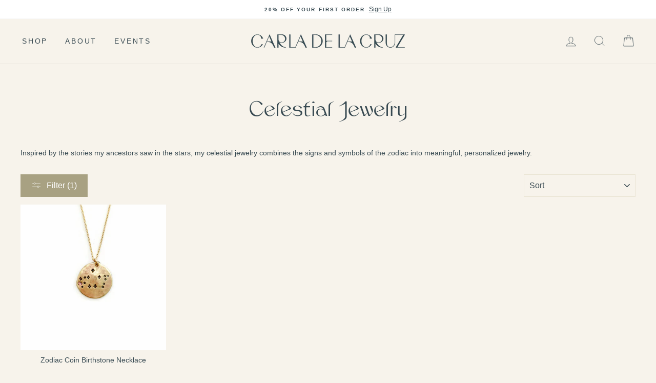

--- FILE ---
content_type: text/html; charset=utf-8
request_url: https://carladelacruzjewelry.com/collections/celestial-jewelry/coin
body_size: 27954
content:
<!doctype html>
<html class="no-js" lang="en">
<head>
  <meta charset="utf-8">
  <meta http-equiv="X-UA-Compatible" content="IE=edge,chrome=1">
  <meta name="viewport" content="width=device-width,initial-scale=1">
  <meta name="theme-color" content="#a8a182">
  <link rel="canonical" href="https://carladelacruzjewelry.com/collections/celestial-jewelry/coin">
  <meta name="format-detection" content="telephone=no">
  
 
<!-- Google Tag Manager -->
<script>(function(w,d,s,l,i){w[l]=w[l]||[];w[l].push({'gtm.start':
new Date().getTime(),event:'gtm.js'});var f=d.getElementsByTagName(s)[0],
j=d.createElement(s),dl=l!='dataLayer'?'&l='+l:'';j.async=true;j.src=
'https://www.googletagmanager.com/gtm.js?id='+i+dl;f.parentNode.insertBefore(j,f);
})(window,document,'script','dataLayer','GTM-53V2JJN');</script>
<!-- End Google Tag Manager --><link rel="shortcut icon" href="//carladelacruzjewelry.com/cdn/shop/files/Favicon_cc0c9d0f-ac46-461a-9492-42ce507afb0a_32x32.png?v=1614324051" type="image/png" />
  <title>Celestial Jewelry
 &ndash; Tagged &quot;Coin&quot;&ndash; Carla De La Cruz Jewelry
</title><meta name="description" content="Inspired by the stories my ancestors saw in the stars, my celestial jewelry combines the signs and symbols of the zodiac into meaningful, personalized jewelry."><meta property="og:site_name" content="Carla De La Cruz Jewelry">
  <meta property="og:url" content="https://carladelacruzjewelry.com/collections/celestial-jewelry/coin">
  <meta property="og:title" content="Celestial Jewelry">
  <meta property="og:type" content="website">
  <meta property="og:description" content="Inspired by the stories my ancestors saw in the stars, my celestial jewelry combines the signs and symbols of the zodiac into meaningful, personalized jewelry."><meta property="og:image" content="http://carladelacruzjewelry.com/cdn/shop/products/June-LightAmethyst-Gemini-Cropped_1200x630.jpg?v=1677351583">
  <meta property="og:image:secure_url" content="https://carladelacruzjewelry.com/cdn/shop/products/June-LightAmethyst-Gemini-Cropped_1200x630.jpg?v=1677351583">
  <meta name="twitter:site" content="@">
  <meta name="twitter:card" content="summary_large_image">
  <meta name="twitter:title" content="Celestial Jewelry">
  <meta name="twitter:description" content="Inspired by the stories my ancestors saw in the stars, my celestial jewelry combines the signs and symbols of the zodiac into meaningful, personalized jewelry.">


  <style data-shopify>
  @font-face {
  font-family: "Tenor Sans";
  font-weight: 400;
  font-style: normal;
  src: url("//carladelacruzjewelry.com/cdn/fonts/tenor_sans/tenorsans_n4.966071a72c28462a9256039d3e3dc5b0cf314f65.woff2") format("woff2"),
       url("//carladelacruzjewelry.com/cdn/fonts/tenor_sans/tenorsans_n4.2282841d948f9649ba5c3cad6ea46df268141820.woff") format("woff");
}

  

  
  
  
</style>

  <link href="//carladelacruzjewelry.com/cdn/shop/t/20/assets/theme.scss.css?v=133415612265133092211698186970" rel="stylesheet" type="text/css" media="all" />

  <style data-shopify>
    .collection-item__title {
      font-size: 0px;
    }

    @media screen and (min-width: 769px) {
      .collection-item__title {
        font-size: 20px;
      }
    }
   
  </style>

  <script>
    document.documentElement.className = document.documentElement.className.replace('no-js', 'js');

    window.theme = window.theme || {};
    theme.strings = {
      addToCart: "Add to cart",
      soldOut: "Sold Out",
      unavailable: "Unavailable",
      stockLabel: "Only [count] items in stock!",
      savePrice: "Save [saved_amount]",
      cartEmpty: "Your cart is currently empty.",
      cartTermsConfirmation: "You must agree with the terms and conditions of sales to check out"
    };
    theme.settings = {
      dynamicVariantsEnable: true,
      dynamicVariantType: "dropdown",
      cartType: "page",
      currenciesEnabled: false,
      nativeMultiCurrency: 107 > 1 ? true : false,
      moneyFormat: "${{amount}}",
      saveType: "dollar",
      recentlyViewedEnabled: false,
      inventoryThreshold: 10,
      quickView: true,
      themeVersion: "2.3.0"
    };
  </script>



  <script src="//carladelacruzjewelry.com/cdn/shop/t/20/assets/vendor-scripts-v2.js" defer="defer"></script>

  

  <script src="//carladelacruzjewelry.com/cdn/shop/t/20/assets/theme.js?v=123974128974735012931645556869" defer="defer"></script><script src="//ajax.googleapis.com/ajax/libs/jquery/2.2.3/jquery.min.js" type="text/javascript"></script>
 

  
    <script>window.performance && window.performance.mark && window.performance.mark('shopify.content_for_header.start');</script><meta name="google-site-verification" content="MPCgCM23tl63McM58VZpIBd3a-TDfXlJTBBUzcOoidU">
<meta id="shopify-digital-wallet" name="shopify-digital-wallet" content="/8253374522/digital_wallets/dialog">
<meta name="shopify-checkout-api-token" content="e5e3643bb3c330641b55530d36b33404">
<meta id="in-context-paypal-metadata" data-shop-id="8253374522" data-venmo-supported="false" data-environment="production" data-locale="en_US" data-paypal-v4="true" data-currency="USD">
<link rel="alternate" type="application/atom+xml" title="Feed" href="/collections/celestial-jewelry/coin.atom" />
<link rel="alternate" type="application/json+oembed" href="https://carladelacruzjewelry.com/collections/celestial-jewelry/coin.oembed">
<script async="async" src="/checkouts/internal/preloads.js?locale=en-US"></script>
<link rel="preconnect" href="https://shop.app" crossorigin="anonymous">
<script async="async" src="https://shop.app/checkouts/internal/preloads.js?locale=en-US&shop_id=8253374522" crossorigin="anonymous"></script>
<script id="apple-pay-shop-capabilities" type="application/json">{"shopId":8253374522,"countryCode":"US","currencyCode":"USD","merchantCapabilities":["supports3DS"],"merchantId":"gid:\/\/shopify\/Shop\/8253374522","merchantName":"Carla De La Cruz Jewelry","requiredBillingContactFields":["postalAddress","email"],"requiredShippingContactFields":["postalAddress","email"],"shippingType":"shipping","supportedNetworks":["visa","masterCard","amex","discover","elo","jcb"],"total":{"type":"pending","label":"Carla De La Cruz Jewelry","amount":"1.00"},"shopifyPaymentsEnabled":true,"supportsSubscriptions":true}</script>
<script id="shopify-features" type="application/json">{"accessToken":"e5e3643bb3c330641b55530d36b33404","betas":["rich-media-storefront-analytics"],"domain":"carladelacruzjewelry.com","predictiveSearch":true,"shopId":8253374522,"locale":"en"}</script>
<script>var Shopify = Shopify || {};
Shopify.shop = "carla-de-la-cruz-jewelry.myshopify.com";
Shopify.locale = "en";
Shopify.currency = {"active":"USD","rate":"1.0"};
Shopify.country = "US";
Shopify.theme = {"name":"Rebrand","id":131014000865,"schema_name":"Impulse","schema_version":"2.3.0","theme_store_id":857,"role":"main"};
Shopify.theme.handle = "null";
Shopify.theme.style = {"id":null,"handle":null};
Shopify.cdnHost = "carladelacruzjewelry.com/cdn";
Shopify.routes = Shopify.routes || {};
Shopify.routes.root = "/";</script>
<script type="module">!function(o){(o.Shopify=o.Shopify||{}).modules=!0}(window);</script>
<script>!function(o){function n(){var o=[];function n(){o.push(Array.prototype.slice.apply(arguments))}return n.q=o,n}var t=o.Shopify=o.Shopify||{};t.loadFeatures=n(),t.autoloadFeatures=n()}(window);</script>
<script>
  window.ShopifyPay = window.ShopifyPay || {};
  window.ShopifyPay.apiHost = "shop.app\/pay";
  window.ShopifyPay.redirectState = null;
</script>
<script id="shop-js-analytics" type="application/json">{"pageType":"collection"}</script>
<script defer="defer" async type="module" src="//carladelacruzjewelry.com/cdn/shopifycloud/shop-js/modules/v2/client.init-shop-cart-sync_BT-GjEfc.en.esm.js"></script>
<script defer="defer" async type="module" src="//carladelacruzjewelry.com/cdn/shopifycloud/shop-js/modules/v2/chunk.common_D58fp_Oc.esm.js"></script>
<script defer="defer" async type="module" src="//carladelacruzjewelry.com/cdn/shopifycloud/shop-js/modules/v2/chunk.modal_xMitdFEc.esm.js"></script>
<script type="module">
  await import("//carladelacruzjewelry.com/cdn/shopifycloud/shop-js/modules/v2/client.init-shop-cart-sync_BT-GjEfc.en.esm.js");
await import("//carladelacruzjewelry.com/cdn/shopifycloud/shop-js/modules/v2/chunk.common_D58fp_Oc.esm.js");
await import("//carladelacruzjewelry.com/cdn/shopifycloud/shop-js/modules/v2/chunk.modal_xMitdFEc.esm.js");

  window.Shopify.SignInWithShop?.initShopCartSync?.({"fedCMEnabled":true,"windoidEnabled":true});

</script>
<script>
  window.Shopify = window.Shopify || {};
  if (!window.Shopify.featureAssets) window.Shopify.featureAssets = {};
  window.Shopify.featureAssets['shop-js'] = {"shop-cart-sync":["modules/v2/client.shop-cart-sync_DZOKe7Ll.en.esm.js","modules/v2/chunk.common_D58fp_Oc.esm.js","modules/v2/chunk.modal_xMitdFEc.esm.js"],"init-fed-cm":["modules/v2/client.init-fed-cm_B6oLuCjv.en.esm.js","modules/v2/chunk.common_D58fp_Oc.esm.js","modules/v2/chunk.modal_xMitdFEc.esm.js"],"shop-cash-offers":["modules/v2/client.shop-cash-offers_D2sdYoxE.en.esm.js","modules/v2/chunk.common_D58fp_Oc.esm.js","modules/v2/chunk.modal_xMitdFEc.esm.js"],"shop-login-button":["modules/v2/client.shop-login-button_QeVjl5Y3.en.esm.js","modules/v2/chunk.common_D58fp_Oc.esm.js","modules/v2/chunk.modal_xMitdFEc.esm.js"],"pay-button":["modules/v2/client.pay-button_DXTOsIq6.en.esm.js","modules/v2/chunk.common_D58fp_Oc.esm.js","modules/v2/chunk.modal_xMitdFEc.esm.js"],"shop-button":["modules/v2/client.shop-button_DQZHx9pm.en.esm.js","modules/v2/chunk.common_D58fp_Oc.esm.js","modules/v2/chunk.modal_xMitdFEc.esm.js"],"avatar":["modules/v2/client.avatar_BTnouDA3.en.esm.js"],"init-windoid":["modules/v2/client.init-windoid_CR1B-cfM.en.esm.js","modules/v2/chunk.common_D58fp_Oc.esm.js","modules/v2/chunk.modal_xMitdFEc.esm.js"],"init-shop-for-new-customer-accounts":["modules/v2/client.init-shop-for-new-customer-accounts_C_vY_xzh.en.esm.js","modules/v2/client.shop-login-button_QeVjl5Y3.en.esm.js","modules/v2/chunk.common_D58fp_Oc.esm.js","modules/v2/chunk.modal_xMitdFEc.esm.js"],"init-shop-email-lookup-coordinator":["modules/v2/client.init-shop-email-lookup-coordinator_BI7n9ZSv.en.esm.js","modules/v2/chunk.common_D58fp_Oc.esm.js","modules/v2/chunk.modal_xMitdFEc.esm.js"],"init-shop-cart-sync":["modules/v2/client.init-shop-cart-sync_BT-GjEfc.en.esm.js","modules/v2/chunk.common_D58fp_Oc.esm.js","modules/v2/chunk.modal_xMitdFEc.esm.js"],"shop-toast-manager":["modules/v2/client.shop-toast-manager_DiYdP3xc.en.esm.js","modules/v2/chunk.common_D58fp_Oc.esm.js","modules/v2/chunk.modal_xMitdFEc.esm.js"],"init-customer-accounts":["modules/v2/client.init-customer-accounts_D9ZNqS-Q.en.esm.js","modules/v2/client.shop-login-button_QeVjl5Y3.en.esm.js","modules/v2/chunk.common_D58fp_Oc.esm.js","modules/v2/chunk.modal_xMitdFEc.esm.js"],"init-customer-accounts-sign-up":["modules/v2/client.init-customer-accounts-sign-up_iGw4briv.en.esm.js","modules/v2/client.shop-login-button_QeVjl5Y3.en.esm.js","modules/v2/chunk.common_D58fp_Oc.esm.js","modules/v2/chunk.modal_xMitdFEc.esm.js"],"shop-follow-button":["modules/v2/client.shop-follow-button_CqMgW2wH.en.esm.js","modules/v2/chunk.common_D58fp_Oc.esm.js","modules/v2/chunk.modal_xMitdFEc.esm.js"],"checkout-modal":["modules/v2/client.checkout-modal_xHeaAweL.en.esm.js","modules/v2/chunk.common_D58fp_Oc.esm.js","modules/v2/chunk.modal_xMitdFEc.esm.js"],"shop-login":["modules/v2/client.shop-login_D91U-Q7h.en.esm.js","modules/v2/chunk.common_D58fp_Oc.esm.js","modules/v2/chunk.modal_xMitdFEc.esm.js"],"lead-capture":["modules/v2/client.lead-capture_BJmE1dJe.en.esm.js","modules/v2/chunk.common_D58fp_Oc.esm.js","modules/v2/chunk.modal_xMitdFEc.esm.js"],"payment-terms":["modules/v2/client.payment-terms_Ci9AEqFq.en.esm.js","modules/v2/chunk.common_D58fp_Oc.esm.js","modules/v2/chunk.modal_xMitdFEc.esm.js"]};
</script>
<script>(function() {
  var isLoaded = false;
  function asyncLoad() {
    if (isLoaded) return;
    isLoaded = true;
    var urls = ["https:\/\/cdn-stamped-io.azureedge.net\/files\/widget.min.js?shop=carla-de-la-cruz-jewelry.myshopify.com","https:\/\/cdn1.stamped.io\/files\/widget.min.js?shop=carla-de-la-cruz-jewelry.myshopify.com","https:\/\/static.klaviyo.com\/onsite\/js\/klaviyo.js?company_id=LDg2sy\u0026shop=carla-de-la-cruz-jewelry.myshopify.com","https:\/\/gdprcdn.b-cdn.net\/js\/gdpr_cookie_consent.min.js?shop=carla-de-la-cruz-jewelry.myshopify.com","https:\/\/cdn.nfcube.com\/2b87114df712bf36135ffbfe061dbc2a.js?shop=carla-de-la-cruz-jewelry.myshopify.com","\/\/cdn.shopify.com\/proxy\/355076749bf11607b19dd4ce1720fd74f252626de8344ef8cafe7525a1a12eba\/bingshoppingtool-t2app-prod.trafficmanager.net\/uet\/tracking_script?shop=carla-de-la-cruz-jewelry.myshopify.com\u0026sp-cache-control=cHVibGljLCBtYXgtYWdlPTkwMA"];
    for (var i = 0; i < urls.length; i++) {
      var s = document.createElement('script');
      s.type = 'text/javascript';
      s.async = true;
      s.src = urls[i];
      var x = document.getElementsByTagName('script')[0];
      x.parentNode.insertBefore(s, x);
    }
  };
  if(window.attachEvent) {
    window.attachEvent('onload', asyncLoad);
  } else {
    window.addEventListener('load', asyncLoad, false);
  }
})();</script>
<script id="__st">var __st={"a":8253374522,"offset":-28800,"reqid":"659a0c1b-5f99-4903-943e-2f66ad9c3e18-1769395391","pageurl":"carladelacruzjewelry.com\/collections\/celestial-jewelry\/coin","u":"60ac97347a13","p":"collection","rtyp":"collection","rid":92281077818};</script>
<script>window.ShopifyPaypalV4VisibilityTracking = true;</script>
<script id="captcha-bootstrap">!function(){'use strict';const t='contact',e='account',n='new_comment',o=[[t,t],['blogs',n],['comments',n],[t,'customer']],c=[[e,'customer_login'],[e,'guest_login'],[e,'recover_customer_password'],[e,'create_customer']],r=t=>t.map((([t,e])=>`form[action*='/${t}']:not([data-nocaptcha='true']) input[name='form_type'][value='${e}']`)).join(','),a=t=>()=>t?[...document.querySelectorAll(t)].map((t=>t.form)):[];function s(){const t=[...o],e=r(t);return a(e)}const i='password',u='form_key',d=['recaptcha-v3-token','g-recaptcha-response','h-captcha-response',i],f=()=>{try{return window.sessionStorage}catch{return}},m='__shopify_v',_=t=>t.elements[u];function p(t,e,n=!1){try{const o=window.sessionStorage,c=JSON.parse(o.getItem(e)),{data:r}=function(t){const{data:e,action:n}=t;return t[m]||n?{data:e,action:n}:{data:t,action:n}}(c);for(const[e,n]of Object.entries(r))t.elements[e]&&(t.elements[e].value=n);n&&o.removeItem(e)}catch(o){console.error('form repopulation failed',{error:o})}}const l='form_type',E='cptcha';function T(t){t.dataset[E]=!0}const w=window,h=w.document,L='Shopify',v='ce_forms',y='captcha';let A=!1;((t,e)=>{const n=(g='f06e6c50-85a8-45c8-87d0-21a2b65856fe',I='https://cdn.shopify.com/shopifycloud/storefront-forms-hcaptcha/ce_storefront_forms_captcha_hcaptcha.v1.5.2.iife.js',D={infoText:'Protected by hCaptcha',privacyText:'Privacy',termsText:'Terms'},(t,e,n)=>{const o=w[L][v],c=o.bindForm;if(c)return c(t,g,e,D).then(n);var r;o.q.push([[t,g,e,D],n]),r=I,A||(h.body.append(Object.assign(h.createElement('script'),{id:'captcha-provider',async:!0,src:r})),A=!0)});var g,I,D;w[L]=w[L]||{},w[L][v]=w[L][v]||{},w[L][v].q=[],w[L][y]=w[L][y]||{},w[L][y].protect=function(t,e){n(t,void 0,e),T(t)},Object.freeze(w[L][y]),function(t,e,n,w,h,L){const[v,y,A,g]=function(t,e,n){const i=e?o:[],u=t?c:[],d=[...i,...u],f=r(d),m=r(i),_=r(d.filter((([t,e])=>n.includes(e))));return[a(f),a(m),a(_),s()]}(w,h,L),I=t=>{const e=t.target;return e instanceof HTMLFormElement?e:e&&e.form},D=t=>v().includes(t);t.addEventListener('submit',(t=>{const e=I(t);if(!e)return;const n=D(e)&&!e.dataset.hcaptchaBound&&!e.dataset.recaptchaBound,o=_(e),c=g().includes(e)&&(!o||!o.value);(n||c)&&t.preventDefault(),c&&!n&&(function(t){try{if(!f())return;!function(t){const e=f();if(!e)return;const n=_(t);if(!n)return;const o=n.value;o&&e.removeItem(o)}(t);const e=Array.from(Array(32),(()=>Math.random().toString(36)[2])).join('');!function(t,e){_(t)||t.append(Object.assign(document.createElement('input'),{type:'hidden',name:u})),t.elements[u].value=e}(t,e),function(t,e){const n=f();if(!n)return;const o=[...t.querySelectorAll(`input[type='${i}']`)].map((({name:t})=>t)),c=[...d,...o],r={};for(const[a,s]of new FormData(t).entries())c.includes(a)||(r[a]=s);n.setItem(e,JSON.stringify({[m]:1,action:t.action,data:r}))}(t,e)}catch(e){console.error('failed to persist form',e)}}(e),e.submit())}));const S=(t,e)=>{t&&!t.dataset[E]&&(n(t,e.some((e=>e===t))),T(t))};for(const o of['focusin','change'])t.addEventListener(o,(t=>{const e=I(t);D(e)&&S(e,y())}));const B=e.get('form_key'),M=e.get(l),P=B&&M;t.addEventListener('DOMContentLoaded',(()=>{const t=y();if(P)for(const e of t)e.elements[l].value===M&&p(e,B);[...new Set([...A(),...v().filter((t=>'true'===t.dataset.shopifyCaptcha))])].forEach((e=>S(e,t)))}))}(h,new URLSearchParams(w.location.search),n,t,e,['guest_login'])})(!0,!0)}();</script>
<script integrity="sha256-4kQ18oKyAcykRKYeNunJcIwy7WH5gtpwJnB7kiuLZ1E=" data-source-attribution="shopify.loadfeatures" defer="defer" src="//carladelacruzjewelry.com/cdn/shopifycloud/storefront/assets/storefront/load_feature-a0a9edcb.js" crossorigin="anonymous"></script>
<script crossorigin="anonymous" defer="defer" src="//carladelacruzjewelry.com/cdn/shopifycloud/storefront/assets/shopify_pay/storefront-65b4c6d7.js?v=20250812"></script>
<script data-source-attribution="shopify.dynamic_checkout.dynamic.init">var Shopify=Shopify||{};Shopify.PaymentButton=Shopify.PaymentButton||{isStorefrontPortableWallets:!0,init:function(){window.Shopify.PaymentButton.init=function(){};var t=document.createElement("script");t.src="https://carladelacruzjewelry.com/cdn/shopifycloud/portable-wallets/latest/portable-wallets.en.js",t.type="module",document.head.appendChild(t)}};
</script>
<script data-source-attribution="shopify.dynamic_checkout.buyer_consent">
  function portableWalletsHideBuyerConsent(e){var t=document.getElementById("shopify-buyer-consent"),n=document.getElementById("shopify-subscription-policy-button");t&&n&&(t.classList.add("hidden"),t.setAttribute("aria-hidden","true"),n.removeEventListener("click",e))}function portableWalletsShowBuyerConsent(e){var t=document.getElementById("shopify-buyer-consent"),n=document.getElementById("shopify-subscription-policy-button");t&&n&&(t.classList.remove("hidden"),t.removeAttribute("aria-hidden"),n.addEventListener("click",e))}window.Shopify?.PaymentButton&&(window.Shopify.PaymentButton.hideBuyerConsent=portableWalletsHideBuyerConsent,window.Shopify.PaymentButton.showBuyerConsent=portableWalletsShowBuyerConsent);
</script>
<script data-source-attribution="shopify.dynamic_checkout.cart.bootstrap">document.addEventListener("DOMContentLoaded",(function(){function t(){return document.querySelector("shopify-accelerated-checkout-cart, shopify-accelerated-checkout")}if(t())Shopify.PaymentButton.init();else{new MutationObserver((function(e,n){t()&&(Shopify.PaymentButton.init(),n.disconnect())})).observe(document.body,{childList:!0,subtree:!0})}}));
</script>
<link id="shopify-accelerated-checkout-styles" rel="stylesheet" media="screen" href="https://carladelacruzjewelry.com/cdn/shopifycloud/portable-wallets/latest/accelerated-checkout-backwards-compat.css" crossorigin="anonymous">
<style id="shopify-accelerated-checkout-cart">
        #shopify-buyer-consent {
  margin-top: 1em;
  display: inline-block;
  width: 100%;
}

#shopify-buyer-consent.hidden {
  display: none;
}

#shopify-subscription-policy-button {
  background: none;
  border: none;
  padding: 0;
  text-decoration: underline;
  font-size: inherit;
  cursor: pointer;
}

#shopify-subscription-policy-button::before {
  box-shadow: none;
}

      </style>

<script>window.performance && window.performance.mark && window.performance.mark('shopify.content_for_header.end');</script>


<link href="https://monorail-edge.shopifysvc.com" rel="dns-prefetch">
<script>(function(){if ("sendBeacon" in navigator && "performance" in window) {try {var session_token_from_headers = performance.getEntriesByType('navigation')[0].serverTiming.find(x => x.name == '_s').description;} catch {var session_token_from_headers = undefined;}var session_cookie_matches = document.cookie.match(/_shopify_s=([^;]*)/);var session_token_from_cookie = session_cookie_matches && session_cookie_matches.length === 2 ? session_cookie_matches[1] : "";var session_token = session_token_from_headers || session_token_from_cookie || "";function handle_abandonment_event(e) {var entries = performance.getEntries().filter(function(entry) {return /monorail-edge.shopifysvc.com/.test(entry.name);});if (!window.abandonment_tracked && entries.length === 0) {window.abandonment_tracked = true;var currentMs = Date.now();var navigation_start = performance.timing.navigationStart;var payload = {shop_id: 8253374522,url: window.location.href,navigation_start,duration: currentMs - navigation_start,session_token,page_type: "collection"};window.navigator.sendBeacon("https://monorail-edge.shopifysvc.com/v1/produce", JSON.stringify({schema_id: "online_store_buyer_site_abandonment/1.1",payload: payload,metadata: {event_created_at_ms: currentMs,event_sent_at_ms: currentMs}}));}}window.addEventListener('pagehide', handle_abandonment_event);}}());</script>
<script id="web-pixels-manager-setup">(function e(e,d,r,n,o){if(void 0===o&&(o={}),!Boolean(null===(a=null===(i=window.Shopify)||void 0===i?void 0:i.analytics)||void 0===a?void 0:a.replayQueue)){var i,a;window.Shopify=window.Shopify||{};var t=window.Shopify;t.analytics=t.analytics||{};var s=t.analytics;s.replayQueue=[],s.publish=function(e,d,r){return s.replayQueue.push([e,d,r]),!0};try{self.performance.mark("wpm:start")}catch(e){}var l=function(){var e={modern:/Edge?\/(1{2}[4-9]|1[2-9]\d|[2-9]\d{2}|\d{4,})\.\d+(\.\d+|)|Firefox\/(1{2}[4-9]|1[2-9]\d|[2-9]\d{2}|\d{4,})\.\d+(\.\d+|)|Chrom(ium|e)\/(9{2}|\d{3,})\.\d+(\.\d+|)|(Maci|X1{2}).+ Version\/(15\.\d+|(1[6-9]|[2-9]\d|\d{3,})\.\d+)([,.]\d+|)( \(\w+\)|)( Mobile\/\w+|) Safari\/|Chrome.+OPR\/(9{2}|\d{3,})\.\d+\.\d+|(CPU[ +]OS|iPhone[ +]OS|CPU[ +]iPhone|CPU IPhone OS|CPU iPad OS)[ +]+(15[._]\d+|(1[6-9]|[2-9]\d|\d{3,})[._]\d+)([._]\d+|)|Android:?[ /-](13[3-9]|1[4-9]\d|[2-9]\d{2}|\d{4,})(\.\d+|)(\.\d+|)|Android.+Firefox\/(13[5-9]|1[4-9]\d|[2-9]\d{2}|\d{4,})\.\d+(\.\d+|)|Android.+Chrom(ium|e)\/(13[3-9]|1[4-9]\d|[2-9]\d{2}|\d{4,})\.\d+(\.\d+|)|SamsungBrowser\/([2-9]\d|\d{3,})\.\d+/,legacy:/Edge?\/(1[6-9]|[2-9]\d|\d{3,})\.\d+(\.\d+|)|Firefox\/(5[4-9]|[6-9]\d|\d{3,})\.\d+(\.\d+|)|Chrom(ium|e)\/(5[1-9]|[6-9]\d|\d{3,})\.\d+(\.\d+|)([\d.]+$|.*Safari\/(?![\d.]+ Edge\/[\d.]+$))|(Maci|X1{2}).+ Version\/(10\.\d+|(1[1-9]|[2-9]\d|\d{3,})\.\d+)([,.]\d+|)( \(\w+\)|)( Mobile\/\w+|) Safari\/|Chrome.+OPR\/(3[89]|[4-9]\d|\d{3,})\.\d+\.\d+|(CPU[ +]OS|iPhone[ +]OS|CPU[ +]iPhone|CPU IPhone OS|CPU iPad OS)[ +]+(10[._]\d+|(1[1-9]|[2-9]\d|\d{3,})[._]\d+)([._]\d+|)|Android:?[ /-](13[3-9]|1[4-9]\d|[2-9]\d{2}|\d{4,})(\.\d+|)(\.\d+|)|Mobile Safari.+OPR\/([89]\d|\d{3,})\.\d+\.\d+|Android.+Firefox\/(13[5-9]|1[4-9]\d|[2-9]\d{2}|\d{4,})\.\d+(\.\d+|)|Android.+Chrom(ium|e)\/(13[3-9]|1[4-9]\d|[2-9]\d{2}|\d{4,})\.\d+(\.\d+|)|Android.+(UC? ?Browser|UCWEB|U3)[ /]?(15\.([5-9]|\d{2,})|(1[6-9]|[2-9]\d|\d{3,})\.\d+)\.\d+|SamsungBrowser\/(5\.\d+|([6-9]|\d{2,})\.\d+)|Android.+MQ{2}Browser\/(14(\.(9|\d{2,})|)|(1[5-9]|[2-9]\d|\d{3,})(\.\d+|))(\.\d+|)|K[Aa][Ii]OS\/(3\.\d+|([4-9]|\d{2,})\.\d+)(\.\d+|)/},d=e.modern,r=e.legacy,n=navigator.userAgent;return n.match(d)?"modern":n.match(r)?"legacy":"unknown"}(),u="modern"===l?"modern":"legacy",c=(null!=n?n:{modern:"",legacy:""})[u],f=function(e){return[e.baseUrl,"/wpm","/b",e.hashVersion,"modern"===e.buildTarget?"m":"l",".js"].join("")}({baseUrl:d,hashVersion:r,buildTarget:u}),m=function(e){var d=e.version,r=e.bundleTarget,n=e.surface,o=e.pageUrl,i=e.monorailEndpoint;return{emit:function(e){var a=e.status,t=e.errorMsg,s=(new Date).getTime(),l=JSON.stringify({metadata:{event_sent_at_ms:s},events:[{schema_id:"web_pixels_manager_load/3.1",payload:{version:d,bundle_target:r,page_url:o,status:a,surface:n,error_msg:t},metadata:{event_created_at_ms:s}}]});if(!i)return console&&console.warn&&console.warn("[Web Pixels Manager] No Monorail endpoint provided, skipping logging."),!1;try{return self.navigator.sendBeacon.bind(self.navigator)(i,l)}catch(e){}var u=new XMLHttpRequest;try{return u.open("POST",i,!0),u.setRequestHeader("Content-Type","text/plain"),u.send(l),!0}catch(e){return console&&console.warn&&console.warn("[Web Pixels Manager] Got an unhandled error while logging to Monorail."),!1}}}}({version:r,bundleTarget:l,surface:e.surface,pageUrl:self.location.href,monorailEndpoint:e.monorailEndpoint});try{o.browserTarget=l,function(e){var d=e.src,r=e.async,n=void 0===r||r,o=e.onload,i=e.onerror,a=e.sri,t=e.scriptDataAttributes,s=void 0===t?{}:t,l=document.createElement("script"),u=document.querySelector("head"),c=document.querySelector("body");if(l.async=n,l.src=d,a&&(l.integrity=a,l.crossOrigin="anonymous"),s)for(var f in s)if(Object.prototype.hasOwnProperty.call(s,f))try{l.dataset[f]=s[f]}catch(e){}if(o&&l.addEventListener("load",o),i&&l.addEventListener("error",i),u)u.appendChild(l);else{if(!c)throw new Error("Did not find a head or body element to append the script");c.appendChild(l)}}({src:f,async:!0,onload:function(){if(!function(){var e,d;return Boolean(null===(d=null===(e=window.Shopify)||void 0===e?void 0:e.analytics)||void 0===d?void 0:d.initialized)}()){var d=window.webPixelsManager.init(e)||void 0;if(d){var r=window.Shopify.analytics;r.replayQueue.forEach((function(e){var r=e[0],n=e[1],o=e[2];d.publishCustomEvent(r,n,o)})),r.replayQueue=[],r.publish=d.publishCustomEvent,r.visitor=d.visitor,r.initialized=!0}}},onerror:function(){return m.emit({status:"failed",errorMsg:"".concat(f," has failed to load")})},sri:function(e){var d=/^sha384-[A-Za-z0-9+/=]+$/;return"string"==typeof e&&d.test(e)}(c)?c:"",scriptDataAttributes:o}),m.emit({status:"loading"})}catch(e){m.emit({status:"failed",errorMsg:(null==e?void 0:e.message)||"Unknown error"})}}})({shopId: 8253374522,storefrontBaseUrl: "https://carladelacruzjewelry.com",extensionsBaseUrl: "https://extensions.shopifycdn.com/cdn/shopifycloud/web-pixels-manager",monorailEndpoint: "https://monorail-edge.shopifysvc.com/unstable/produce_batch",surface: "storefront-renderer",enabledBetaFlags: ["2dca8a86"],webPixelsConfigList: [{"id":"1881178337","configuration":"{\"accountID\":\"LDg2sy\",\"webPixelConfig\":\"eyJlbmFibGVBZGRlZFRvQ2FydEV2ZW50cyI6IHRydWV9\"}","eventPayloadVersion":"v1","runtimeContext":"STRICT","scriptVersion":"524f6c1ee37bacdca7657a665bdca589","type":"APP","apiClientId":123074,"privacyPurposes":["ANALYTICS","MARKETING"],"dataSharingAdjustments":{"protectedCustomerApprovalScopes":["read_customer_address","read_customer_email","read_customer_name","read_customer_personal_data","read_customer_phone"]}},{"id":"433324257","configuration":"{\"config\":\"{\\\"pixel_id\\\":\\\"AW-776086924\\\",\\\"target_country\\\":\\\"US\\\",\\\"gtag_events\\\":[{\\\"type\\\":\\\"search\\\",\\\"action_label\\\":\\\"AW-776086924\\\/Fxl2COeD35ABEIzLiPIC\\\"},{\\\"type\\\":\\\"begin_checkout\\\",\\\"action_label\\\":\\\"AW-776086924\\\/gLHHCOSD35ABEIzLiPIC\\\"},{\\\"type\\\":\\\"view_item\\\",\\\"action_label\\\":[\\\"AW-776086924\\\/XuxhCN6D35ABEIzLiPIC\\\",\\\"MC-3N9K89BQH3\\\"]},{\\\"type\\\":\\\"purchase\\\",\\\"action_label\\\":[\\\"AW-776086924\\\/RmcaCNuD35ABEIzLiPIC\\\",\\\"MC-3N9K89BQH3\\\"]},{\\\"type\\\":\\\"page_view\\\",\\\"action_label\\\":[\\\"AW-776086924\\\/ZlpoCNiD35ABEIzLiPIC\\\",\\\"MC-3N9K89BQH3\\\"]},{\\\"type\\\":\\\"add_payment_info\\\",\\\"action_label\\\":\\\"AW-776086924\\\/bVinCOqD35ABEIzLiPIC\\\"},{\\\"type\\\":\\\"add_to_cart\\\",\\\"action_label\\\":\\\"AW-776086924\\\/8gE1COGD35ABEIzLiPIC\\\"}],\\\"enable_monitoring_mode\\\":false}\"}","eventPayloadVersion":"v1","runtimeContext":"OPEN","scriptVersion":"b2a88bafab3e21179ed38636efcd8a93","type":"APP","apiClientId":1780363,"privacyPurposes":[],"dataSharingAdjustments":{"protectedCustomerApprovalScopes":["read_customer_address","read_customer_email","read_customer_name","read_customer_personal_data","read_customer_phone"]}},{"id":"236257505","configuration":"{\"pixel_id\":\"1993626304221798\",\"pixel_type\":\"facebook_pixel\",\"metaapp_system_user_token\":\"-\"}","eventPayloadVersion":"v1","runtimeContext":"OPEN","scriptVersion":"ca16bc87fe92b6042fbaa3acc2fbdaa6","type":"APP","apiClientId":2329312,"privacyPurposes":["ANALYTICS","MARKETING","SALE_OF_DATA"],"dataSharingAdjustments":{"protectedCustomerApprovalScopes":["read_customer_address","read_customer_email","read_customer_name","read_customer_personal_data","read_customer_phone"]}},{"id":"66715873","configuration":"{\"tagID\":\"2612888094665\"}","eventPayloadVersion":"v1","runtimeContext":"STRICT","scriptVersion":"18031546ee651571ed29edbe71a3550b","type":"APP","apiClientId":3009811,"privacyPurposes":["ANALYTICS","MARKETING","SALE_OF_DATA"],"dataSharingAdjustments":{"protectedCustomerApprovalScopes":["read_customer_address","read_customer_email","read_customer_name","read_customer_personal_data","read_customer_phone"]}},{"id":"12681441","configuration":"{\"myshopifyDomain\":\"carla-de-la-cruz-jewelry.myshopify.com\"}","eventPayloadVersion":"v1","runtimeContext":"STRICT","scriptVersion":"23b97d18e2aa74363140dc29c9284e87","type":"APP","apiClientId":2775569,"privacyPurposes":["ANALYTICS","MARKETING","SALE_OF_DATA"],"dataSharingAdjustments":{"protectedCustomerApprovalScopes":["read_customer_address","read_customer_email","read_customer_name","read_customer_phone","read_customer_personal_data"]}},{"id":"shopify-app-pixel","configuration":"{}","eventPayloadVersion":"v1","runtimeContext":"STRICT","scriptVersion":"0450","apiClientId":"shopify-pixel","type":"APP","privacyPurposes":["ANALYTICS","MARKETING"]},{"id":"shopify-custom-pixel","eventPayloadVersion":"v1","runtimeContext":"LAX","scriptVersion":"0450","apiClientId":"shopify-pixel","type":"CUSTOM","privacyPurposes":["ANALYTICS","MARKETING"]}],isMerchantRequest: false,initData: {"shop":{"name":"Carla De La Cruz Jewelry","paymentSettings":{"currencyCode":"USD"},"myshopifyDomain":"carla-de-la-cruz-jewelry.myshopify.com","countryCode":"US","storefrontUrl":"https:\/\/carladelacruzjewelry.com"},"customer":null,"cart":null,"checkout":null,"productVariants":[],"purchasingCompany":null},},"https://carladelacruzjewelry.com/cdn","fcfee988w5aeb613cpc8e4bc33m6693e112",{"modern":"","legacy":""},{"shopId":"8253374522","storefrontBaseUrl":"https:\/\/carladelacruzjewelry.com","extensionBaseUrl":"https:\/\/extensions.shopifycdn.com\/cdn\/shopifycloud\/web-pixels-manager","surface":"storefront-renderer","enabledBetaFlags":"[\"2dca8a86\"]","isMerchantRequest":"false","hashVersion":"fcfee988w5aeb613cpc8e4bc33m6693e112","publish":"custom","events":"[[\"page_viewed\",{}],[\"collection_viewed\",{\"collection\":{\"id\":\"92281077818\",\"title\":\"Celestial Jewelry\",\"productVariants\":[{\"price\":{\"amount\":54.0,\"currencyCode\":\"USD\"},\"product\":{\"title\":\"Zodiac Coin Birthstone Necklace\",\"vendor\":\"Carla De La Cruz Jewelry\",\"id\":\"4575796068485\",\"untranslatedTitle\":\"Zodiac Coin Birthstone Necklace\",\"url\":\"\/products\/constellation-coin-necklace\",\"type\":\"Necklaces, Astrology Necklaces\"},\"id\":\"43767175774433\",\"image\":{\"src\":\"\/\/carladelacruzjewelry.com\/cdn\/shop\/products\/February-Amethyst-Aquarius-Detailcopy.jpg?v=1677449293\"},\"sku\":\"\",\"title\":\"Aquarius \/ With Birthstone \/ 16\",\"untranslatedTitle\":\"Aquarius \/ With Birthstone \/ 16\"}]}}]]"});</script><script>
  window.ShopifyAnalytics = window.ShopifyAnalytics || {};
  window.ShopifyAnalytics.meta = window.ShopifyAnalytics.meta || {};
  window.ShopifyAnalytics.meta.currency = 'USD';
  var meta = {"products":[{"id":4575796068485,"gid":"gid:\/\/shopify\/Product\/4575796068485","vendor":"Carla De La Cruz Jewelry","type":"Necklaces, Astrology Necklaces","handle":"constellation-coin-necklace","variants":[{"id":43767175774433,"price":5400,"name":"Zodiac Coin Birthstone Necklace - Aquarius \/ With Birthstone \/ 16","public_title":"Aquarius \/ With Birthstone \/ 16","sku":""},{"id":43767175807201,"price":5400,"name":"Zodiac Coin Birthstone Necklace - Aquarius \/ With Birthstone \/ 18","public_title":"Aquarius \/ With Birthstone \/ 18","sku":""},{"id":43767175839969,"price":5400,"name":"Zodiac Coin Birthstone Necklace - Aquarius \/ With Birthstone \/ 20","public_title":"Aquarius \/ With Birthstone \/ 20","sku":""},{"id":43767175872737,"price":5900,"name":"Zodiac Coin Birthstone Necklace - Aquarius \/ With Birthstone \/ Adjustable","public_title":"Aquarius \/ With Birthstone \/ Adjustable","sku":""},{"id":43767175905505,"price":4900,"name":"Zodiac Coin Birthstone Necklace - Aquarius \/ Without Birthstone \/ 16","public_title":"Aquarius \/ Without Birthstone \/ 16","sku":""},{"id":43767175938273,"price":4900,"name":"Zodiac Coin Birthstone Necklace - Aquarius \/ Without Birthstone \/ 18","public_title":"Aquarius \/ Without Birthstone \/ 18","sku":""},{"id":43767175971041,"price":4900,"name":"Zodiac Coin Birthstone Necklace - Aquarius \/ Without Birthstone \/ 20","public_title":"Aquarius \/ Without Birthstone \/ 20","sku":""},{"id":43767176003809,"price":5400,"name":"Zodiac Coin Birthstone Necklace - Aquarius \/ Without Birthstone \/ Adjustable","public_title":"Aquarius \/ Without Birthstone \/ Adjustable","sku":""},{"id":43767176036577,"price":5400,"name":"Zodiac Coin Birthstone Necklace - Pisces \/ With Birthstone \/ 16","public_title":"Pisces \/ With Birthstone \/ 16","sku":""},{"id":43767176069345,"price":5400,"name":"Zodiac Coin Birthstone Necklace - Pisces \/ With Birthstone \/ 18","public_title":"Pisces \/ With Birthstone \/ 18","sku":""},{"id":43767176102113,"price":5400,"name":"Zodiac Coin Birthstone Necklace - Pisces \/ With Birthstone \/ 20","public_title":"Pisces \/ With Birthstone \/ 20","sku":""},{"id":43767176134881,"price":5900,"name":"Zodiac Coin Birthstone Necklace - Pisces \/ With Birthstone \/ Adjustable","public_title":"Pisces \/ With Birthstone \/ Adjustable","sku":""},{"id":43767176167649,"price":4900,"name":"Zodiac Coin Birthstone Necklace - Pisces \/ Without Birthstone \/ 16","public_title":"Pisces \/ Without Birthstone \/ 16","sku":""},{"id":43767176200417,"price":4900,"name":"Zodiac Coin Birthstone Necklace - Pisces \/ Without Birthstone \/ 18","public_title":"Pisces \/ Without Birthstone \/ 18","sku":""},{"id":43767176233185,"price":4900,"name":"Zodiac Coin Birthstone Necklace - Pisces \/ Without Birthstone \/ 20","public_title":"Pisces \/ Without Birthstone \/ 20","sku":""},{"id":43767176265953,"price":5400,"name":"Zodiac Coin Birthstone Necklace - Pisces \/ Without Birthstone \/ Adjustable","public_title":"Pisces \/ Without Birthstone \/ Adjustable","sku":""},{"id":43767176298721,"price":5400,"name":"Zodiac Coin Birthstone Necklace - Aries \/ With Birthstone \/ 16","public_title":"Aries \/ With Birthstone \/ 16","sku":""},{"id":43767176331489,"price":5400,"name":"Zodiac Coin Birthstone Necklace - Aries \/ With Birthstone \/ 18","public_title":"Aries \/ With Birthstone \/ 18","sku":""},{"id":43767176364257,"price":5400,"name":"Zodiac Coin Birthstone Necklace - Aries \/ With Birthstone \/ 20","public_title":"Aries \/ With Birthstone \/ 20","sku":""},{"id":43767176397025,"price":5900,"name":"Zodiac Coin Birthstone Necklace - Aries \/ With Birthstone \/ Adjustable","public_title":"Aries \/ With Birthstone \/ Adjustable","sku":""},{"id":43767176429793,"price":4900,"name":"Zodiac Coin Birthstone Necklace - Aries \/ Without Birthstone \/ 16","public_title":"Aries \/ Without Birthstone \/ 16","sku":""},{"id":43767176462561,"price":4900,"name":"Zodiac Coin Birthstone Necklace - Aries \/ Without Birthstone \/ 18","public_title":"Aries \/ Without Birthstone \/ 18","sku":""},{"id":43767176495329,"price":4900,"name":"Zodiac Coin Birthstone Necklace - Aries \/ Without Birthstone \/ 20","public_title":"Aries \/ Without Birthstone \/ 20","sku":""},{"id":43767176528097,"price":5400,"name":"Zodiac Coin Birthstone Necklace - Aries \/ Without Birthstone \/ Adjustable","public_title":"Aries \/ Without Birthstone \/ Adjustable","sku":""},{"id":43767176560865,"price":5400,"name":"Zodiac Coin Birthstone Necklace - Taurus \/ With Birthstone \/ 16","public_title":"Taurus \/ With Birthstone \/ 16","sku":""},{"id":43767176593633,"price":5400,"name":"Zodiac Coin Birthstone Necklace - Taurus \/ With Birthstone \/ 18","public_title":"Taurus \/ With Birthstone \/ 18","sku":""},{"id":43767176626401,"price":5400,"name":"Zodiac Coin Birthstone Necklace - Taurus \/ With Birthstone \/ 20","public_title":"Taurus \/ With Birthstone \/ 20","sku":""},{"id":43767176659169,"price":5900,"name":"Zodiac Coin Birthstone Necklace - Taurus \/ With Birthstone \/ Adjustable","public_title":"Taurus \/ With Birthstone \/ Adjustable","sku":""},{"id":43767176691937,"price":4900,"name":"Zodiac Coin Birthstone Necklace - Taurus \/ Without Birthstone \/ 16","public_title":"Taurus \/ Without Birthstone \/ 16","sku":""},{"id":43767176724705,"price":4900,"name":"Zodiac Coin Birthstone Necklace - Taurus \/ Without Birthstone \/ 18","public_title":"Taurus \/ Without Birthstone \/ 18","sku":""},{"id":43767176757473,"price":4900,"name":"Zodiac Coin Birthstone Necklace - Taurus \/ Without Birthstone \/ 20","public_title":"Taurus \/ Without Birthstone \/ 20","sku":""},{"id":43767176790241,"price":5400,"name":"Zodiac Coin Birthstone Necklace - Taurus \/ Without Birthstone \/ Adjustable","public_title":"Taurus \/ Without Birthstone \/ Adjustable","sku":""},{"id":43767176823009,"price":5400,"name":"Zodiac Coin Birthstone Necklace - Gemini \/ With Birthstone \/ 16","public_title":"Gemini \/ With Birthstone \/ 16","sku":""},{"id":43767176855777,"price":5400,"name":"Zodiac Coin Birthstone Necklace - Gemini \/ With Birthstone \/ 18","public_title":"Gemini \/ With Birthstone \/ 18","sku":""},{"id":43767176888545,"price":5400,"name":"Zodiac Coin Birthstone Necklace - Gemini \/ With Birthstone \/ 20","public_title":"Gemini \/ With Birthstone \/ 20","sku":""},{"id":43767176921313,"price":5900,"name":"Zodiac Coin Birthstone Necklace - Gemini \/ With Birthstone \/ Adjustable","public_title":"Gemini \/ With Birthstone \/ Adjustable","sku":""},{"id":43767176954081,"price":4900,"name":"Zodiac Coin Birthstone Necklace - Gemini \/ Without Birthstone \/ 16","public_title":"Gemini \/ Without Birthstone \/ 16","sku":""},{"id":43767176986849,"price":4900,"name":"Zodiac Coin Birthstone Necklace - Gemini \/ Without Birthstone \/ 18","public_title":"Gemini \/ Without Birthstone \/ 18","sku":""},{"id":43767177019617,"price":4900,"name":"Zodiac Coin Birthstone Necklace - Gemini \/ Without Birthstone \/ 20","public_title":"Gemini \/ Without Birthstone \/ 20","sku":""},{"id":43767177052385,"price":5400,"name":"Zodiac Coin Birthstone Necklace - Gemini \/ Without Birthstone \/ Adjustable","public_title":"Gemini \/ Without Birthstone \/ Adjustable","sku":""},{"id":43767177085153,"price":5400,"name":"Zodiac Coin Birthstone Necklace - Cancer \/ With Birthstone \/ 16","public_title":"Cancer \/ With Birthstone \/ 16","sku":""},{"id":43767177117921,"price":5400,"name":"Zodiac Coin Birthstone Necklace - Cancer \/ With Birthstone \/ 18","public_title":"Cancer \/ With Birthstone \/ 18","sku":""},{"id":43767177150689,"price":5400,"name":"Zodiac Coin Birthstone Necklace - Cancer \/ With Birthstone \/ 20","public_title":"Cancer \/ With Birthstone \/ 20","sku":""},{"id":43767177183457,"price":5900,"name":"Zodiac Coin Birthstone Necklace - Cancer \/ With Birthstone \/ Adjustable","public_title":"Cancer \/ With Birthstone \/ Adjustable","sku":""},{"id":43767177216225,"price":4900,"name":"Zodiac Coin Birthstone Necklace - Cancer \/ Without Birthstone \/ 16","public_title":"Cancer \/ Without Birthstone \/ 16","sku":""},{"id":43767177248993,"price":4900,"name":"Zodiac Coin Birthstone Necklace - Cancer \/ Without Birthstone \/ 18","public_title":"Cancer \/ Without Birthstone \/ 18","sku":""},{"id":43767177281761,"price":4900,"name":"Zodiac Coin Birthstone Necklace - Cancer \/ Without Birthstone \/ 20","public_title":"Cancer \/ Without Birthstone \/ 20","sku":""},{"id":43767177314529,"price":5400,"name":"Zodiac Coin Birthstone Necklace - Cancer \/ Without Birthstone \/ Adjustable","public_title":"Cancer \/ Without Birthstone \/ Adjustable","sku":""},{"id":43767177347297,"price":5400,"name":"Zodiac Coin Birthstone Necklace - Leo \/ With Birthstone \/ 16","public_title":"Leo \/ With Birthstone \/ 16","sku":""},{"id":43767177380065,"price":5400,"name":"Zodiac Coin Birthstone Necklace - Leo \/ With Birthstone \/ 18","public_title":"Leo \/ With Birthstone \/ 18","sku":""},{"id":43767177412833,"price":5400,"name":"Zodiac Coin Birthstone Necklace - Leo \/ With Birthstone \/ 20","public_title":"Leo \/ With Birthstone \/ 20","sku":""},{"id":43767177445601,"price":5900,"name":"Zodiac Coin Birthstone Necklace - Leo \/ With Birthstone \/ Adjustable","public_title":"Leo \/ With Birthstone \/ Adjustable","sku":""},{"id":43767177478369,"price":4900,"name":"Zodiac Coin Birthstone Necklace - Leo \/ Without Birthstone \/ 16","public_title":"Leo \/ Without Birthstone \/ 16","sku":""},{"id":43767177511137,"price":4900,"name":"Zodiac Coin Birthstone Necklace - Leo \/ Without Birthstone \/ 18","public_title":"Leo \/ Without Birthstone \/ 18","sku":""},{"id":43767177543905,"price":4900,"name":"Zodiac Coin Birthstone Necklace - Leo \/ Without Birthstone \/ 20","public_title":"Leo \/ Without Birthstone \/ 20","sku":""},{"id":43767177576673,"price":5400,"name":"Zodiac Coin Birthstone Necklace - Leo \/ Without Birthstone \/ Adjustable","public_title":"Leo \/ Without Birthstone \/ Adjustable","sku":""},{"id":43767177609441,"price":5400,"name":"Zodiac Coin Birthstone Necklace - Virgo \/ With Birthstone \/ 16","public_title":"Virgo \/ With Birthstone \/ 16","sku":""},{"id":43767177642209,"price":5400,"name":"Zodiac Coin Birthstone Necklace - Virgo \/ With Birthstone \/ 18","public_title":"Virgo \/ With Birthstone \/ 18","sku":""},{"id":43767177674977,"price":5400,"name":"Zodiac Coin Birthstone Necklace - Virgo \/ With Birthstone \/ 20","public_title":"Virgo \/ With Birthstone \/ 20","sku":""},{"id":43767177707745,"price":5900,"name":"Zodiac Coin Birthstone Necklace - Virgo \/ With Birthstone \/ Adjustable","public_title":"Virgo \/ With Birthstone \/ Adjustable","sku":""},{"id":43767177740513,"price":4900,"name":"Zodiac Coin Birthstone Necklace - Virgo \/ Without Birthstone \/ 16","public_title":"Virgo \/ Without Birthstone \/ 16","sku":""},{"id":43767177773281,"price":4900,"name":"Zodiac Coin Birthstone Necklace - Virgo \/ Without Birthstone \/ 18","public_title":"Virgo \/ Without Birthstone \/ 18","sku":""},{"id":43767177806049,"price":4900,"name":"Zodiac Coin Birthstone Necklace - Virgo \/ Without Birthstone \/ 20","public_title":"Virgo \/ Without Birthstone \/ 20","sku":""},{"id":43767177838817,"price":5400,"name":"Zodiac Coin Birthstone Necklace - Virgo \/ Without Birthstone \/ Adjustable","public_title":"Virgo \/ Without Birthstone \/ Adjustable","sku":""},{"id":43767177871585,"price":5400,"name":"Zodiac Coin Birthstone Necklace - Libra \/ With Birthstone \/ 16","public_title":"Libra \/ With Birthstone \/ 16","sku":""},{"id":43767177904353,"price":5400,"name":"Zodiac Coin Birthstone Necklace - Libra \/ With Birthstone \/ 18","public_title":"Libra \/ With Birthstone \/ 18","sku":""},{"id":43767177937121,"price":5400,"name":"Zodiac Coin Birthstone Necklace - Libra \/ With Birthstone \/ 20","public_title":"Libra \/ With Birthstone \/ 20","sku":""},{"id":43767177969889,"price":5900,"name":"Zodiac Coin Birthstone Necklace - Libra \/ With Birthstone \/ Adjustable","public_title":"Libra \/ With Birthstone \/ Adjustable","sku":""},{"id":43767178002657,"price":4900,"name":"Zodiac Coin Birthstone Necklace - Libra \/ Without Birthstone \/ 16","public_title":"Libra \/ Without Birthstone \/ 16","sku":""},{"id":43767178035425,"price":4900,"name":"Zodiac Coin Birthstone Necklace - Libra \/ Without Birthstone \/ 18","public_title":"Libra \/ Without Birthstone \/ 18","sku":""},{"id":43767178068193,"price":4900,"name":"Zodiac Coin Birthstone Necklace - Libra \/ Without Birthstone \/ 20","public_title":"Libra \/ Without Birthstone \/ 20","sku":""},{"id":43767178100961,"price":5400,"name":"Zodiac Coin Birthstone Necklace - Libra \/ Without Birthstone \/ Adjustable","public_title":"Libra \/ Without Birthstone \/ Adjustable","sku":""},{"id":43767178133729,"price":5400,"name":"Zodiac Coin Birthstone Necklace - Scorpio \/ With Birthstone \/ 16","public_title":"Scorpio \/ With Birthstone \/ 16","sku":""},{"id":43767178166497,"price":5400,"name":"Zodiac Coin Birthstone Necklace - Scorpio \/ With Birthstone \/ 18","public_title":"Scorpio \/ With Birthstone \/ 18","sku":""},{"id":43767178199265,"price":5400,"name":"Zodiac Coin Birthstone Necklace - Scorpio \/ With Birthstone \/ 20","public_title":"Scorpio \/ With Birthstone \/ 20","sku":""},{"id":43767178232033,"price":5900,"name":"Zodiac Coin Birthstone Necklace - Scorpio \/ With Birthstone \/ Adjustable","public_title":"Scorpio \/ With Birthstone \/ Adjustable","sku":""},{"id":43767178264801,"price":4900,"name":"Zodiac Coin Birthstone Necklace - Scorpio \/ Without Birthstone \/ 16","public_title":"Scorpio \/ Without Birthstone \/ 16","sku":""},{"id":43767178297569,"price":4900,"name":"Zodiac Coin Birthstone Necklace - Scorpio \/ Without Birthstone \/ 18","public_title":"Scorpio \/ Without Birthstone \/ 18","sku":""},{"id":43767178330337,"price":4900,"name":"Zodiac Coin Birthstone Necklace - Scorpio \/ Without Birthstone \/ 20","public_title":"Scorpio \/ Without Birthstone \/ 20","sku":""},{"id":43767178363105,"price":5400,"name":"Zodiac Coin Birthstone Necklace - Scorpio \/ Without Birthstone \/ Adjustable","public_title":"Scorpio \/ Without Birthstone \/ Adjustable","sku":""},{"id":43767178395873,"price":5400,"name":"Zodiac Coin Birthstone Necklace - Sagittarius \/ With Birthstone \/ 16","public_title":"Sagittarius \/ With Birthstone \/ 16","sku":""},{"id":43767178428641,"price":5400,"name":"Zodiac Coin Birthstone Necklace - Sagittarius \/ With Birthstone \/ 18","public_title":"Sagittarius \/ With Birthstone \/ 18","sku":""},{"id":43767178461409,"price":5400,"name":"Zodiac Coin Birthstone Necklace - Sagittarius \/ With Birthstone \/ 20","public_title":"Sagittarius \/ With Birthstone \/ 20","sku":""},{"id":43767178494177,"price":5900,"name":"Zodiac Coin Birthstone Necklace - Sagittarius \/ With Birthstone \/ Adjustable","public_title":"Sagittarius \/ With Birthstone \/ Adjustable","sku":""},{"id":43767178526945,"price":4900,"name":"Zodiac Coin Birthstone Necklace - Sagittarius \/ Without Birthstone \/ 16","public_title":"Sagittarius \/ Without Birthstone \/ 16","sku":""},{"id":43767178559713,"price":4900,"name":"Zodiac Coin Birthstone Necklace - Sagittarius \/ Without Birthstone \/ 18","public_title":"Sagittarius \/ Without Birthstone \/ 18","sku":""},{"id":43767178592481,"price":4900,"name":"Zodiac Coin Birthstone Necklace - Sagittarius \/ Without Birthstone \/ 20","public_title":"Sagittarius \/ Without Birthstone \/ 20","sku":""},{"id":43767178625249,"price":5400,"name":"Zodiac Coin Birthstone Necklace - Sagittarius \/ Without Birthstone \/ Adjustable","public_title":"Sagittarius \/ Without Birthstone \/ Adjustable","sku":""},{"id":43767178658017,"price":5400,"name":"Zodiac Coin Birthstone Necklace - Capricorn \/ With Birthstone \/ 16","public_title":"Capricorn \/ With Birthstone \/ 16","sku":""},{"id":43767178690785,"price":5400,"name":"Zodiac Coin Birthstone Necklace - Capricorn \/ With Birthstone \/ 18","public_title":"Capricorn \/ With Birthstone \/ 18","sku":""},{"id":43767178723553,"price":5400,"name":"Zodiac Coin Birthstone Necklace - Capricorn \/ With Birthstone \/ 20","public_title":"Capricorn \/ With Birthstone \/ 20","sku":""},{"id":43767178756321,"price":5900,"name":"Zodiac Coin Birthstone Necklace - Capricorn \/ With Birthstone \/ Adjustable","public_title":"Capricorn \/ With Birthstone \/ Adjustable","sku":""},{"id":43767178789089,"price":4900,"name":"Zodiac Coin Birthstone Necklace - Capricorn \/ Without Birthstone \/ 16","public_title":"Capricorn \/ Without Birthstone \/ 16","sku":""},{"id":43767178821857,"price":4900,"name":"Zodiac Coin Birthstone Necklace - Capricorn \/ Without Birthstone \/ 18","public_title":"Capricorn \/ Without Birthstone \/ 18","sku":""},{"id":43767178854625,"price":4900,"name":"Zodiac Coin Birthstone Necklace - Capricorn \/ Without Birthstone \/ 20","public_title":"Capricorn \/ Without Birthstone \/ 20","sku":""},{"id":43767178887393,"price":5400,"name":"Zodiac Coin Birthstone Necklace - Capricorn \/ Without Birthstone \/ Adjustable","public_title":"Capricorn \/ Without Birthstone \/ Adjustable","sku":""}],"remote":false}],"page":{"pageType":"collection","resourceType":"collection","resourceId":92281077818,"requestId":"659a0c1b-5f99-4903-943e-2f66ad9c3e18-1769395391"}};
  for (var attr in meta) {
    window.ShopifyAnalytics.meta[attr] = meta[attr];
  }
</script>
<script class="analytics">
  (function () {
    var customDocumentWrite = function(content) {
      var jquery = null;

      if (window.jQuery) {
        jquery = window.jQuery;
      } else if (window.Checkout && window.Checkout.$) {
        jquery = window.Checkout.$;
      }

      if (jquery) {
        jquery('body').append(content);
      }
    };

    var hasLoggedConversion = function(token) {
      if (token) {
        return document.cookie.indexOf('loggedConversion=' + token) !== -1;
      }
      return false;
    }

    var setCookieIfConversion = function(token) {
      if (token) {
        var twoMonthsFromNow = new Date(Date.now());
        twoMonthsFromNow.setMonth(twoMonthsFromNow.getMonth() + 2);

        document.cookie = 'loggedConversion=' + token + '; expires=' + twoMonthsFromNow;
      }
    }

    var trekkie = window.ShopifyAnalytics.lib = window.trekkie = window.trekkie || [];
    if (trekkie.integrations) {
      return;
    }
    trekkie.methods = [
      'identify',
      'page',
      'ready',
      'track',
      'trackForm',
      'trackLink'
    ];
    trekkie.factory = function(method) {
      return function() {
        var args = Array.prototype.slice.call(arguments);
        args.unshift(method);
        trekkie.push(args);
        return trekkie;
      };
    };
    for (var i = 0; i < trekkie.methods.length; i++) {
      var key = trekkie.methods[i];
      trekkie[key] = trekkie.factory(key);
    }
    trekkie.load = function(config) {
      trekkie.config = config || {};
      trekkie.config.initialDocumentCookie = document.cookie;
      var first = document.getElementsByTagName('script')[0];
      var script = document.createElement('script');
      script.type = 'text/javascript';
      script.onerror = function(e) {
        var scriptFallback = document.createElement('script');
        scriptFallback.type = 'text/javascript';
        scriptFallback.onerror = function(error) {
                var Monorail = {
      produce: function produce(monorailDomain, schemaId, payload) {
        var currentMs = new Date().getTime();
        var event = {
          schema_id: schemaId,
          payload: payload,
          metadata: {
            event_created_at_ms: currentMs,
            event_sent_at_ms: currentMs
          }
        };
        return Monorail.sendRequest("https://" + monorailDomain + "/v1/produce", JSON.stringify(event));
      },
      sendRequest: function sendRequest(endpointUrl, payload) {
        // Try the sendBeacon API
        if (window && window.navigator && typeof window.navigator.sendBeacon === 'function' && typeof window.Blob === 'function' && !Monorail.isIos12()) {
          var blobData = new window.Blob([payload], {
            type: 'text/plain'
          });

          if (window.navigator.sendBeacon(endpointUrl, blobData)) {
            return true;
          } // sendBeacon was not successful

        } // XHR beacon

        var xhr = new XMLHttpRequest();

        try {
          xhr.open('POST', endpointUrl);
          xhr.setRequestHeader('Content-Type', 'text/plain');
          xhr.send(payload);
        } catch (e) {
          console.log(e);
        }

        return false;
      },
      isIos12: function isIos12() {
        return window.navigator.userAgent.lastIndexOf('iPhone; CPU iPhone OS 12_') !== -1 || window.navigator.userAgent.lastIndexOf('iPad; CPU OS 12_') !== -1;
      }
    };
    Monorail.produce('monorail-edge.shopifysvc.com',
      'trekkie_storefront_load_errors/1.1',
      {shop_id: 8253374522,
      theme_id: 131014000865,
      app_name: "storefront",
      context_url: window.location.href,
      source_url: "//carladelacruzjewelry.com/cdn/s/trekkie.storefront.8d95595f799fbf7e1d32231b9a28fd43b70c67d3.min.js"});

        };
        scriptFallback.async = true;
        scriptFallback.src = '//carladelacruzjewelry.com/cdn/s/trekkie.storefront.8d95595f799fbf7e1d32231b9a28fd43b70c67d3.min.js';
        first.parentNode.insertBefore(scriptFallback, first);
      };
      script.async = true;
      script.src = '//carladelacruzjewelry.com/cdn/s/trekkie.storefront.8d95595f799fbf7e1d32231b9a28fd43b70c67d3.min.js';
      first.parentNode.insertBefore(script, first);
    };
    trekkie.load(
      {"Trekkie":{"appName":"storefront","development":false,"defaultAttributes":{"shopId":8253374522,"isMerchantRequest":null,"themeId":131014000865,"themeCityHash":"15983309784598047422","contentLanguage":"en","currency":"USD","eventMetadataId":"6bba4637-ea1a-439c-8de3-47073500d801"},"isServerSideCookieWritingEnabled":true,"monorailRegion":"shop_domain","enabledBetaFlags":["65f19447"]},"Session Attribution":{},"S2S":{"facebookCapiEnabled":true,"source":"trekkie-storefront-renderer","apiClientId":580111}}
    );

    var loaded = false;
    trekkie.ready(function() {
      if (loaded) return;
      loaded = true;

      window.ShopifyAnalytics.lib = window.trekkie;

      var originalDocumentWrite = document.write;
      document.write = customDocumentWrite;
      try { window.ShopifyAnalytics.merchantGoogleAnalytics.call(this); } catch(error) {};
      document.write = originalDocumentWrite;

      window.ShopifyAnalytics.lib.page(null,{"pageType":"collection","resourceType":"collection","resourceId":92281077818,"requestId":"659a0c1b-5f99-4903-943e-2f66ad9c3e18-1769395391","shopifyEmitted":true});

      var match = window.location.pathname.match(/checkouts\/(.+)\/(thank_you|post_purchase)/)
      var token = match? match[1]: undefined;
      if (!hasLoggedConversion(token)) {
        setCookieIfConversion(token);
        window.ShopifyAnalytics.lib.track("Viewed Product Category",{"currency":"USD","category":"Collection: celestial-jewelry","collectionName":"celestial-jewelry","collectionId":92281077818,"nonInteraction":true},undefined,undefined,{"shopifyEmitted":true});
      }
    });


        var eventsListenerScript = document.createElement('script');
        eventsListenerScript.async = true;
        eventsListenerScript.src = "//carladelacruzjewelry.com/cdn/shopifycloud/storefront/assets/shop_events_listener-3da45d37.js";
        document.getElementsByTagName('head')[0].appendChild(eventsListenerScript);

})();</script>
  <script>
  if (!window.ga || (window.ga && typeof window.ga !== 'function')) {
    window.ga = function ga() {
      (window.ga.q = window.ga.q || []).push(arguments);
      if (window.Shopify && window.Shopify.analytics && typeof window.Shopify.analytics.publish === 'function') {
        window.Shopify.analytics.publish("ga_stub_called", {}, {sendTo: "google_osp_migration"});
      }
      console.error("Shopify's Google Analytics stub called with:", Array.from(arguments), "\nSee https://help.shopify.com/manual/promoting-marketing/pixels/pixel-migration#google for more information.");
    };
    if (window.Shopify && window.Shopify.analytics && typeof window.Shopify.analytics.publish === 'function') {
      window.Shopify.analytics.publish("ga_stub_initialized", {}, {sendTo: "google_osp_migration"});
    }
  }
</script>
<script
  defer
  src="https://carladelacruzjewelry.com/cdn/shopifycloud/perf-kit/shopify-perf-kit-3.0.4.min.js"
  data-application="storefront-renderer"
  data-shop-id="8253374522"
  data-render-region="gcp-us-central1"
  data-page-type="collection"
  data-theme-instance-id="131014000865"
  data-theme-name="Impulse"
  data-theme-version="2.3.0"
  data-monorail-region="shop_domain"
  data-resource-timing-sampling-rate="10"
  data-shs="true"
  data-shs-beacon="true"
  data-shs-export-with-fetch="true"
  data-shs-logs-sample-rate="1"
  data-shs-beacon-endpoint="https://carladelacruzjewelry.com/api/collect"
></script>
 <body class="template-collection" data-transitions="false">

  
  

  <a class="in-page-link visually-hidden skip-link" href="#MainContent">Skip to content</a>

  <div id="PageContainer" class="page-container">
    <div class="transition-body">

    <div id="shopify-section-header" class="shopify-section">




<div id="NavDrawer" class="drawer drawer--left">
  <div class="drawer__fixed-header drawer__fixed-header--full">
    <div class="drawer__header drawer__header--full appear-animation appear-delay-1">
      <div class="h2 drawer__title">
        

      </div>
      <div class="drawer__close">
        <button type="button" class="drawer__close-button js-drawer-close">
          <svg aria-hidden="true" focusable="false" role="presentation" class="icon icon-close" viewBox="0 0 64 64"><path d="M19 17.61l27.12 27.13m0-27.12L19 44.74"/></svg>
          <span class="icon__fallback-text">Close menu</span>
        </button>
      </div>
    </div>
  </div>
  <div class="drawer__inner">

    <ul class="mobile-nav" role="navigation" aria-label="Primary">
      


        <li class="mobile-nav__item appear-animation appear-delay-2">
          
            <div class="mobile-nav__has-sublist">
              
                <a href="/collections/all"
                  class="mobile-nav__link mobile-nav__link--top-level"
                  id="Label-collections-all1"
                  >
                  Shop
                </a>
                <div class="mobile-nav__toggle">
                  <button type="button"
                    aria-controls="Linklist-collections-all1"
                    aria-open="true"
                    class="collapsible-trigger collapsible--auto-height is-open">
                    <span class="collapsible-trigger__icon collapsible-trigger__icon--open" role="presentation">
  <svg aria-hidden="true" focusable="false" role="presentation" class="icon icon--wide icon-chevron-down" viewBox="0 0 28 16"><path d="M1.57 1.59l12.76 12.77L27.1 1.59" stroke-width="2" stroke="#000" fill="none" fill-rule="evenodd"/></svg>
</span>

                  </button>
                </div>
              
            </div>
          

          
            <div id="Linklist-collections-all1"
              class="mobile-nav__sublist collapsible-content collapsible-content--all is-open"
              aria-labelledby="Label-collections-all1"
              style="height: auto;">
              <div class="collapsible-content__inner">
                <ul class="mobile-nav__sublist">
                  


                    <li class="mobile-nav__item">
                      <div class="mobile-nav__child-item">
                        
                          <a href="/collections/all"
                            class="mobile-nav__link"
                            id="Sublabel-collections-all1"
                            >
                            All Jewelry
                          </a>
                        
                        
                      </div>

                      
                    </li>
                  


                    <li class="mobile-nav__item">
                      <div class="mobile-nav__child-item">
                        
                          <a href="/collections/bracelets"
                            class="mobile-nav__link"
                            id="Sublabel-collections-bracelets2"
                            >
                            Bracelets
                          </a>
                        
                        
                      </div>

                      
                    </li>
                  


                    <li class="mobile-nav__item">
                      <div class="mobile-nav__child-item">
                        
                          <a href="/collections/earrings"
                            class="mobile-nav__link"
                            id="Sublabel-collections-earrings3"
                            >
                            Earrings
                          </a>
                        
                        
                      </div>

                      
                    </li>
                  


                    <li class="mobile-nav__item">
                      <div class="mobile-nav__child-item">
                        
                          <a href="/collections/necklaces"
                            class="mobile-nav__link"
                            id="Sublabel-collections-necklaces4"
                            >
                            Necklaces
                          </a>
                        
                        
                      </div>

                      
                    </li>
                  


                    <li class="mobile-nav__item">
                      <div class="mobile-nav__child-item">
                        
                          <a href="/collections/rings"
                            class="mobile-nav__link"
                            id="Sublabel-collections-rings5"
                            >
                            Rings
                          </a>
                        
                        
                      </div>

                      
                    </li>
                  


                    <li class="mobile-nav__item">
                      <div class="mobile-nav__child-item">
                        
                          <a href="/collections/celestial-jewelry"
                            class="mobile-nav__link"
                            id="Sublabel-collections-celestial-jewelry6"
                            data-active="true">
                            Astrology
                          </a>
                        
                        
                      </div>

                      
                    </li>
                  


                    <li class="mobile-nav__item">
                      <div class="mobile-nav__child-item">
                        
                          <a href="/collections/one-of-a-kind"
                            class="mobile-nav__link"
                            id="Sublabel-collections-one-of-a-kind7"
                            >
                            One Of A Kind
                          </a>
                        
                        
                      </div>

                      
                    </li>
                  


                    <li class="mobile-nav__item">
                      <div class="mobile-nav__child-item">
                        
                          <a href="/collections"
                            class="mobile-nav__link"
                            id="Sublabel-collections8"
                            >
                            SHOP STYLES
                          </a>
                        
                        
                          <button type="button"
                            aria-controls="Sublinklist-collections-all1-collections8"
                            class="collapsible-trigger is-open">
                            <span class="collapsible-trigger__icon collapsible-trigger__icon--circle collapsible-trigger__icon--open" role="presentation">
  <svg aria-hidden="true" focusable="false" role="presentation" class="icon icon--wide icon-chevron-down" viewBox="0 0 28 16"><path d="M1.57 1.59l12.76 12.77L27.1 1.59" stroke-width="2" stroke="#000" fill="none" fill-rule="evenodd"/></svg>
</span>

                          </button>
                        
                      </div>

                      
                        <div
                          id="Sublinklist-collections-all1-collections8"
                          aria-labelledby="Sublabel-collections8"
                          class="mobile-nav__sublist collapsible-content collapsible-content--all is-open"
                          style="height: auto;">
                          <div class="collapsible-content__inner">
                            <ul class="mobile-nav__grandchildlist">
                              
                                <li class="mobile-nav__item">
                                  <a href="/collections/celestial-jewelry" class="mobile-nav__link" data-active="true">
                                    Celestial
                                  </a>
                                </li>
                              
                                <li class="mobile-nav__item">
                                  <a href="/collections/statement-jewelry" class="mobile-nav__link" >
                                    Statement
                                  </a>
                                </li>
                              
                                <li class="mobile-nav__item">
                                  <a href="/collections/minimalist-jewelry" class="mobile-nav__link" >
                                    Minimalist
                                  </a>
                                </li>
                              
                                <li class="mobile-nav__item">
                                  <a href="/collections/floral-jewelry" class="mobile-nav__link" >
                                    Floral
                                  </a>
                                </li>
                              
                                <li class="mobile-nav__item">
                                  <a href="/collections/geometric-jewelry" class="mobile-nav__link" >
                                    Geometric
                                  </a>
                                </li>
                              
                                <li class="mobile-nav__item">
                                  <a href="/collections/personalized" class="mobile-nav__link" >
                                    Personalized
                                  </a>
                                </li>
                              
                            </ul>
                          </div>
                        </div>
                      
                    </li>
                  


                    <li class="mobile-nav__item">
                      <div class="mobile-nav__child-item">
                        
                          <a href="/pages/collections"
                            class="mobile-nav__link"
                            id="Sublabel-pages-collections9"
                            >
                            SHOP COLLECTIONS
                          </a>
                        
                        
                          <button type="button"
                            aria-controls="Sublinklist-collections-all1-pages-collections9"
                            class="collapsible-trigger ">
                            <span class="collapsible-trigger__icon collapsible-trigger__icon--circle collapsible-trigger__icon--open" role="presentation">
  <svg aria-hidden="true" focusable="false" role="presentation" class="icon icon--wide icon-chevron-down" viewBox="0 0 28 16"><path d="M1.57 1.59l12.76 12.77L27.1 1.59" stroke-width="2" stroke="#000" fill="none" fill-rule="evenodd"/></svg>
</span>

                          </button>
                        
                      </div>

                      
                        <div
                          id="Sublinklist-collections-all1-pages-collections9"
                          aria-labelledby="Sublabel-pages-collections9"
                          class="mobile-nav__sublist collapsible-content collapsible-content--all "
                          >
                          <div class="collapsible-content__inner">
                            <ul class="mobile-nav__grandchildlist">
                              
                                <li class="mobile-nav__item">
                                  <a href="/collections/aegean-1" class="mobile-nav__link" >
                                    Aegean
                                  </a>
                                </li>
                              
                                <li class="mobile-nav__item">
                                  <a href="/collections/anthos" class="mobile-nav__link" >
                                    Anthos
                                  </a>
                                </li>
                              
                                <li class="mobile-nav__item">
                                  <a href="/collections/asteria" class="mobile-nav__link" >
                                    Asteria
                                  </a>
                                </li>
                              
                                <li class="mobile-nav__item">
                                  <a href="/collections/athena-1" class="mobile-nav__link" >
                                    Athena
                                  </a>
                                </li>
                              
                                <li class="mobile-nav__item">
                                  <a href="/collections/aztec" class="mobile-nav__link" >
                                    Aztec
                                  </a>
                                </li>
                              
                                <li class="mobile-nav__item">
                                  <a href="/collections/elafri-1" class="mobile-nav__link" >
                                    Elafri
                                  </a>
                                </li>
                              
                                <li class="mobile-nav__item">
                                  <a href="/collections/geometria-1" class="mobile-nav__link" >
                                    Geometría
                                  </a>
                                </li>
                              
                            </ul>
                          </div>
                        </div>
                      
                    </li>
                  


                    <li class="mobile-nav__item">
                      <div class="mobile-nav__child-item">
                        
                          <a href="/pages/gifts"
                            class="mobile-nav__link"
                            id="Sublabel-pages-gifts10"
                            >
                            SHOP GIFTS
                          </a>
                        
                        
                          <button type="button"
                            aria-controls="Sublinklist-collections-all1-pages-gifts10"
                            class="collapsible-trigger ">
                            <span class="collapsible-trigger__icon collapsible-trigger__icon--circle collapsible-trigger__icon--open" role="presentation">
  <svg aria-hidden="true" focusable="false" role="presentation" class="icon icon--wide icon-chevron-down" viewBox="0 0 28 16"><path d="M1.57 1.59l12.76 12.77L27.1 1.59" stroke-width="2" stroke="#000" fill="none" fill-rule="evenodd"/></svg>
</span>

                          </button>
                        
                      </div>

                      
                        <div
                          id="Sublinklist-collections-all1-pages-gifts10"
                          aria-labelledby="Sublabel-pages-gifts10"
                          class="mobile-nav__sublist collapsible-content collapsible-content--all "
                          >
                          <div class="collapsible-content__inner">
                            <ul class="mobile-nav__grandchildlist">
                              
                                <li class="mobile-nav__item">
                                  <a href="/collections/personalized-gifts" class="mobile-nav__link" >
                                    Personalized Gifts
                                  </a>
                                </li>
                              
                                <li class="mobile-nav__item">
                                  <a href="/collections/gifts-for-mom" class="mobile-nav__link" >
                                    Gifts for Mom
                                  </a>
                                </li>
                              
                                <li class="mobile-nav__item">
                                  <a href="/collections/gifts-under-50" class="mobile-nav__link" >
                                    Gifts Under $50
                                  </a>
                                </li>
                              
                                <li class="mobile-nav__item">
                                  <a href="/collections/gifts-under-100" class="mobile-nav__link" >
                                    Gifts Under $100
                                  </a>
                                </li>
                              
                                <li class="mobile-nav__item">
                                  <a href="/collections/zodiac-necklace-sets" class="mobile-nav__link" >
                                    Zodiac Necklace Sets
                                  </a>
                                </li>
                              
                                <li class="mobile-nav__item">
                                  <a href="/collections/gift-card" class="mobile-nav__link" >
                                    Gift Cards
                                  </a>
                                </li>
                              
                            </ul>
                          </div>
                        </div>
                      
                    </li>
                  
                </ul>
              </div>
            </div>
          
        </li>
      


        <li class="mobile-nav__item appear-animation appear-delay-3">
          
            <a href="/pages/about" class="mobile-nav__link mobile-nav__link--top-level" >About</a>
          

          
        </li>
      


        <li class="mobile-nav__item appear-animation appear-delay-4">
          
            <a href="/pages/calendar" class="mobile-nav__link mobile-nav__link--top-level" >Events</a>
          

          
        </li>
      


      
        <li class="mobile-nav__item mobile-nav__item--secondary">
          <div class="grid">
            

            
<div class="grid__item one-half appear-animation appear-delay-5">
                <a href="/account" class="mobile-nav__link">
                  
                    Log in
                  
                </a>
              </div>
            
          </div>
        </li>
      
    </ul><ul class="mobile-nav__social appear-animation appear-delay-6">
      
        <li class="mobile-nav__social-item">
          <a target="_blank" href="https://instagram.com/carladelacruzjewelry" title="Carla De La Cruz Jewelry on Instagram">
            <svg aria-hidden="true" focusable="false" role="presentation" class="icon icon-instagram" viewBox="0 0 32 32"><path fill="#444" d="M16 3.094c4.206 0 4.7.019 6.363.094 1.538.069 2.369.325 2.925.544.738.287 1.262.625 1.813 1.175s.894 1.075 1.175 1.813c.212.556.475 1.387.544 2.925.075 1.662.094 2.156.094 6.363s-.019 4.7-.094 6.363c-.069 1.538-.325 2.369-.544 2.925-.288.738-.625 1.262-1.175 1.813s-1.075.894-1.813 1.175c-.556.212-1.387.475-2.925.544-1.663.075-2.156.094-6.363.094s-4.7-.019-6.363-.094c-1.537-.069-2.369-.325-2.925-.544-.737-.288-1.263-.625-1.813-1.175s-.894-1.075-1.175-1.813c-.212-.556-.475-1.387-.544-2.925-.075-1.663-.094-2.156-.094-6.363s.019-4.7.094-6.363c.069-1.537.325-2.369.544-2.925.287-.737.625-1.263 1.175-1.813s1.075-.894 1.813-1.175c.556-.212 1.388-.475 2.925-.544 1.662-.081 2.156-.094 6.363-.094zm0-2.838c-4.275 0-4.813.019-6.494.094-1.675.075-2.819.344-3.819.731-1.037.4-1.913.944-2.788 1.819S1.486 4.656 1.08 5.688c-.387 1-.656 2.144-.731 3.825-.075 1.675-.094 2.213-.094 6.488s.019 4.813.094 6.494c.075 1.675.344 2.819.731 3.825.4 1.038.944 1.913 1.819 2.788s1.756 1.413 2.788 1.819c1 .387 2.144.656 3.825.731s2.213.094 6.494.094 4.813-.019 6.494-.094c1.675-.075 2.819-.344 3.825-.731 1.038-.4 1.913-.944 2.788-1.819s1.413-1.756 1.819-2.788c.387-1 .656-2.144.731-3.825s.094-2.212.094-6.494-.019-4.813-.094-6.494c-.075-1.675-.344-2.819-.731-3.825-.4-1.038-.944-1.913-1.819-2.788s-1.756-1.413-2.788-1.819c-1-.387-2.144-.656-3.825-.731C20.812.275 20.275.256 16 .256z"/><path fill="#444" d="M16 7.912a8.088 8.088 0 0 0 0 16.175c4.463 0 8.087-3.625 8.087-8.088s-3.625-8.088-8.088-8.088zm0 13.338a5.25 5.25 0 1 1 0-10.5 5.25 5.25 0 1 1 0 10.5zM26.294 7.594a1.887 1.887 0 1 1-3.774.002 1.887 1.887 0 0 1 3.774-.003z"/></svg>
            <span class="icon__fallback-text">Instagram</span>
          </a>
        </li>
      
      
        <li class="mobile-nav__social-item">
          <a target="_blank" href="https://www.facebook.com/carladelacruzjewelry/" title="Carla De La Cruz Jewelry on Facebook">
            <svg aria-hidden="true" focusable="false" role="presentation" class="icon icon-facebook" viewBox="0 0 32 32"><path fill="#444" d="M18.56 31.36V17.28h4.48l.64-5.12h-5.12v-3.2c0-1.28.64-2.56 2.56-2.56h2.56V1.28H19.2c-3.84 0-7.04 2.56-7.04 7.04v3.84H7.68v5.12h4.48v14.08h6.4z"/></svg>
            <span class="icon__fallback-text">Facebook</span>
          </a>
        </li>
      
      
      
      
      
      
      
      
    </ul>

  </div>
</div>







<style data-shopify>
  .site-nav__link,
  .site-nav__dropdown-link:not(.site-nav__dropdown-link--top-level) {
    font-size: 14px;
  }
  
    .site-nav__link, .mobile-nav__link--top-level {
      text-transform: uppercase;
      letter-spacing: 0.2em;
    }
    .mobile-nav__link--top-level {
      font-size: 1.1em;
    }
  

  

  
</style>

<div data-section-id="header" data-section-type="header-section">
  
    


  <div class="announcement-bar">
    <div class="page-width">
      <div
        id="AnnouncementSlider"
        class="announcement-slider announcement-slider--compact"
        data-compact-style="true"
        data-block-count="2">
          
        
          
            <div
              id="AnnouncementSlide-8170a50c-d076-4b8e-94f5-6d02d04434ca"
              class="announcement-slider__slide"
              data-index="0"
              >
              
                <a class="announcement-link" href="/pages/subscribe">
              
                
                  <span class="announcement-text">20% off your first order</span>
                
                
                  <span class="announcement-link-text">Sign Up</span>
                
              
                </a>
              
            </div>
        
          
            <div
              id="AnnouncementSlide-1598207666374"
              class="announcement-slider__slide"
              data-index="1"
              >
              
                <a class="announcement-link" href="/collections/all">
              
                
                  <span class="announcement-text">Free Domestic Shipping</span>
                
                
                  <span class="announcement-link-text">On Every Order</span>
                
              
                </a>
              
            </div>
        
      </div>
    </div>
  </div>



  

  
    
  

  <div class="header-sticky-wrapper">
    <div class="header-wrapper">

      
      <header
        class="site-header"
        data-sticky="true">
        <div class="page-width">
          <div
            class="header-layout header-layout--center-left"
            data-logo-align="center">

            

            

            
              <div class="header-item header-item--left header-item--navigation">
                

                
                  


<ul
  class="site-nav site-navigation small--hide"
  
    role="navigation" aria-label="Primary"
  >
  


    <li
      class="site-nav__item site-nav__expanded-item site-nav--has-dropdown site-nav--is-megamenu"
      aria-haspopup="true">

      <a href="/collections/all" class="site-nav__link site-nav__link--underline site-nav__link--has-dropdown">
        Shop
      </a>
      
<div class="site-nav__dropdown megamenu text-left">
          <div class="page-width">
            <div class="grid">
              <div class="grid__item medium-up--one-fifth appear-animation appear-delay-1">


                  

                  


                  <div class="h5">
                    <a href="/collections/all" class="site-nav__dropdown-link site-nav__dropdown-link--top-level">All Jewelry</a>
                  </div>

                  

                  
                


                  

                  


                  <div class="h5">
                    <a href="/collections/bracelets" class="site-nav__dropdown-link site-nav__dropdown-link--top-level">Bracelets</a>
                  </div>

                  

                  
                


                  

                  


                  <div class="h5">
                    <a href="/collections/earrings" class="site-nav__dropdown-link site-nav__dropdown-link--top-level">Earrings</a>
                  </div>

                  

                  
                


                  

                  


                  <div class="h5">
                    <a href="/collections/necklaces" class="site-nav__dropdown-link site-nav__dropdown-link--top-level">Necklaces</a>
                  </div>

                  

                  
                


                  

                  


                  <div class="h5">
                    <a href="/collections/rings" class="site-nav__dropdown-link site-nav__dropdown-link--top-level">Rings</a>
                  </div>

                  

                  
                


                  

                  


                  <div class="h5">
                    <a href="/collections/celestial-jewelry" class="site-nav__dropdown-link site-nav__dropdown-link--top-level">Astrology</a>
                  </div>

                  

                  
                


                  

                  


                  <div class="h5">
                    <a href="/collections/one-of-a-kind" class="site-nav__dropdown-link site-nav__dropdown-link--top-level">One Of A Kind</a>
                  </div>

                  

                  
                


                  

                  
                    </div><div class="grid__item medium-up--one-fifth appear-animation appear-delay-2">


                  <div class="h5">
                    <a href="/collections" class="site-nav__dropdown-link site-nav__dropdown-link--top-level">SHOP STYLES</a>
                  </div>

                  

                  
                    <div>
                      <a href="/collections/celestial-jewelry" class="site-nav__dropdown-link">
                        Celestial
                      </a>
                    </div>
                  
                    <div>
                      <a href="/collections/statement-jewelry" class="site-nav__dropdown-link">
                        Statement
                      </a>
                    </div>
                  
                    <div>
                      <a href="/collections/minimalist-jewelry" class="site-nav__dropdown-link">
                        Minimalist
                      </a>
                    </div>
                  
                    <div>
                      <a href="/collections/floral-jewelry" class="site-nav__dropdown-link">
                        Floral
                      </a>
                    </div>
                  
                    <div>
                      <a href="/collections/geometric-jewelry" class="site-nav__dropdown-link">
                        Geometric
                      </a>
                    </div>
                  
                    <div>
                      <a href="/collections/personalized" class="site-nav__dropdown-link">
                        Personalized
                      </a>
                    </div>
                  
                


                  

                  
                    </div><div class="grid__item medium-up--one-fifth appear-animation appear-delay-3">


                  <div class="h5">
                    <a href="/pages/collections" class="site-nav__dropdown-link site-nav__dropdown-link--top-level">SHOP COLLECTIONS</a>
                  </div>

                  

                  
                    <div>
                      <a href="/collections/aegean-1" class="site-nav__dropdown-link">
                        Aegean
                      </a>
                    </div>
                  
                    <div>
                      <a href="/collections/anthos" class="site-nav__dropdown-link">
                        Anthos
                      </a>
                    </div>
                  
                    <div>
                      <a href="/collections/asteria" class="site-nav__dropdown-link">
                        Asteria
                      </a>
                    </div>
                  
                    <div>
                      <a href="/collections/athena-1" class="site-nav__dropdown-link">
                        Athena
                      </a>
                    </div>
                  
                    <div>
                      <a href="/collections/aztec" class="site-nav__dropdown-link">
                        Aztec
                      </a>
                    </div>
                  
                    <div>
                      <a href="/collections/elafri-1" class="site-nav__dropdown-link">
                        Elafri
                      </a>
                    </div>
                  
                    <div>
                      <a href="/collections/geometria-1" class="site-nav__dropdown-link">
                        Geometría
                      </a>
                    </div>
                  
                


                  

                  
                    </div><div class="grid__item medium-up--one-fifth appear-animation appear-delay-4">


                  <div class="h5">
                    <a href="/pages/gifts" class="site-nav__dropdown-link site-nav__dropdown-link--top-level">SHOP GIFTS</a>
                  </div>

                  

                  
                    <div>
                      <a href="/collections/personalized-gifts" class="site-nav__dropdown-link">
                        Personalized Gifts
                      </a>
                    </div>
                  
                    <div>
                      <a href="/collections/gifts-for-mom" class="site-nav__dropdown-link">
                        Gifts for Mom
                      </a>
                    </div>
                  
                    <div>
                      <a href="/collections/gifts-under-50" class="site-nav__dropdown-link">
                        Gifts Under $50
                      </a>
                    </div>
                  
                    <div>
                      <a href="/collections/gifts-under-100" class="site-nav__dropdown-link">
                        Gifts Under $100
                      </a>
                    </div>
                  
                    <div>
                      <a href="/collections/zodiac-necklace-sets" class="site-nav__dropdown-link">
                        Zodiac Necklace Sets
                      </a>
                    </div>
                  
                    <div>
                      <a href="/collections/gift-card" class="site-nav__dropdown-link">
                        Gift Cards
                      </a>
                    </div>
                  
                
              </div>
            </div>
          </div>
        </div>
      
    </li>
  


    <li
      class="site-nav__item site-nav__expanded-item"
      >

      <a href="/pages/about" class="site-nav__link site-nav__link--underline">
        About
      </a>
      
    </li>
  


    <li
      class="site-nav__item site-nav__expanded-item"
      >

      <a href="/pages/calendar" class="site-nav__link site-nav__link--underline">
        Events
      </a>
      
    </li>
  
</ul>

                

                <div class="site-nav medium-up--hide">
                  <button
                    type="button"
                    class="site-nav__link site-nav__link--icon js-drawer-open-nav"
                    aria-controls="NavDrawer">
                    <svg aria-hidden="true" focusable="false" role="presentation" class="icon icon-hamburger" viewBox="0 0 64 64"><path d="M7 15h51M7 32h43M7 49h51"/></svg>
                    <span class="icon__fallback-text">Site navigation</span>
                  </button>
                </div>
              </div>

              

              
                <div class="header-item header-item--logo">
                  
  
<style data-shopify>
    .header-item--logo,
    .header-layout--left-center .header-item--logo,
    .header-layout--left-center .header-item--icons {
      -webkit-box-flex: 0 1 200px;
      -ms-flex: 0 1 200px;
      flex: 0 1 200px;
    }

    @media only screen and (min-width: 769px) {
      .header-item--logo,
      .header-layout--left-center .header-item--logo,
      .header-layout--left-center .header-item--icons {
        -webkit-box-flex: 0 0 300px;
        -ms-flex: 0 0 300px;
        flex: 0 0 300px;
      }
    }

    .site-header__logo a {
      width: 200px;
    }
    .is-light .site-header__logo .logo--inverted {
      width: 200px;
    }
    @media only screen and (min-width: 769px) {
      .site-header__logo a {
        width: 300px;
      }

      .is-light .site-header__logo .logo--inverted {
        width: 300px;
      }
    }
    </style>

    
      <div class="h1 site-header__logo" itemscope itemtype="http://schema.org/Organization">
    

    
      
      <a
        href="/"
        itemprop="url"
        class="site-header__logo-link">
        <img
          class="small--hide"
          src="//carladelacruzjewelry.com/cdn/shop/files/cdlc_header_logo_300x.png?v=1614294207"
          srcset="//carladelacruzjewelry.com/cdn/shop/files/cdlc_header_logo_300x.png?v=1614294207 1x, //carladelacruzjewelry.com/cdn/shop/files/cdlc_header_logo_300x@2x.png?v=1614294207 2x"
          alt="Carla De La Cruz Jewelry"
          itemprop="logo">
        <img
          class="medium-up--hide"
          src="//carladelacruzjewelry.com/cdn/shop/files/cdlc_header_logo_200x.png?v=1614294207"
          srcset="//carladelacruzjewelry.com/cdn/shop/files/cdlc_header_logo_200x.png?v=1614294207 1x, //carladelacruzjewelry.com/cdn/shop/files/cdlc_header_logo_200x@2x.png?v=1614294207 2x"
          alt="Carla De La Cruz Jewelry">
      </a>
      
    
    
      </div>
    

  

  

  




                </div>
              
            

            <div class="header-item header-item--icons">
              <div class="site-nav">
  <div class="site-nav__icons">
    
      <a class="site-nav__link site-nav__link--icon small--hide" href="/account">
        <svg aria-hidden="true" focusable="false" role="presentation" class="icon icon-user" viewBox="0 0 64 64"><path d="M35 39.84v-2.53c3.3-1.91 6-6.66 6-11.41 0-7.63 0-13.82-9-13.82s-9 6.19-9 13.82c0 4.75 2.7 9.51 6 11.41v2.53c-10.18.85-18 6-18 12.16h42c0-6.19-7.82-11.31-18-12.16z"/></svg>
        <span class="icon__fallback-text">
          
            Log in
          
        </span>
      </a>
    

    
      <a href="/search" class="site-nav__link site-nav__link--icon js-search-header js-no-transition">
        <svg aria-hidden="true" focusable="false" role="presentation" class="icon icon-search" viewBox="0 0 64 64"><path d="M47.16 28.58A18.58 18.58 0 1 1 28.58 10a18.58 18.58 0 0 1 18.58 18.58zM54 54L41.94 42"/></svg>
        <span class="icon__fallback-text">Search</span>
      </a>
    

    

    <a href="/cart" class="site-nav__link site-nav__link--icon js-drawer-open-cart js-no-transition" aria-controls="CartDrawer">
      <span class="cart-link">
        <svg aria-hidden="true" focusable="false" role="presentation" class="icon icon-bag" viewBox="0 0 64 64"><g fill="none" stroke="#000" stroke-width="2"><path d="M25 26c0-15.79 3.57-20 8-20s8 4.21 8 20"/><path d="M14.74 18h36.51l3.59 36.73h-43.7z"/></g></svg>
        <span class="icon__fallback-text">Cart</span>
        <span class="cart-link__bubble"></span>
      </span>
    </a>
  </div>
</div>

            </div>
          </div>

          
        </div>
        <div class="site-header__search-container">
          <div class="site-header__search">
            <div class="page-width">
              <form action="/search" method="get" class="site-header__search-form" role="search">
                <input type="hidden" name="type" value="product">
                <button type="submit" class="text-link site-header__search-btn">
                  <svg aria-hidden="true" focusable="false" role="presentation" class="icon icon-search" viewBox="0 0 64 64"><path d="M47.16 28.58A18.58 18.58 0 1 1 28.58 10a18.58 18.58 0 0 1 18.58 18.58zM54 54L41.94 42"/></svg>
                  <span class="icon__fallback-text">Search</span>
                </button>
                <input type="search" name="q" value="" placeholder="Search our store" class="site-header__search-input" aria-label="Search our store">
              </form>
              <button type="button" class="js-search-header-close text-link site-header__search-btn">
                <svg aria-hidden="true" focusable="false" role="presentation" class="icon icon-close" viewBox="0 0 64 64"><path d="M19 17.61l27.12 27.13m0-27.12L19 44.74"/></svg>
                <span class="icon__fallback-text">"Close (esc)"</span>
              </button>
            </div>
          </div>
        </div>
      </header>
    </div>
  </div>

  
</div>


</div>

      <main class="main-content" id="MainContent">
        <div id="shopify-section-collection-header" class="shopify-section">
  
<div class="page-width page-content page-content--top">
      <header class="section-header section-header--flush"><h1 class="section-header__title">
          Celestial Jewelry
        </h1>
      </header>
    </div>
  


  <div
    id="CollectionHeaderSection"
    data-section-id="collection-header"
    data-section-type="collection-header">
  </div>
</div>

<div id="CollectionAjaxResult" class="collection-content">
  <div id="CollectionAjaxContent">
    <div class="page-width">
      <div class="grid">
        <div class="grid__item medium-up--one-fifth grid__item--sidebar">
          <div id="shopify-section-collection-sidebar" class="shopify-section"><div
    id="CollectionSidebar"
    data-section-id="collection-sidebar"
    data-section-type="collection-sidebar"
    data-combine-tags="true"
    data-style="drawer">

    <div id="FilterDrawer" class="drawer drawer--left">
  <div class="drawer__fixed-header">
    <div class="drawer__header appear-animation appear-delay-1">
      <div class="h2 drawer__title">
        Filter
      </div>
      <div class="drawer__close">
        <button type="button" class="drawer__close-button js-drawer-close">
          <svg aria-hidden="true" focusable="false" role="presentation" class="icon icon-close" viewBox="0 0 64 64"><path d="M19 17.61l27.12 27.13m0-27.12L19 44.74"/></svg>
          <span class="icon__fallback-text">Close menu</span>
        </button>
      </div>
    </div>
  </div><div class="drawer__inner appear-animation appear-delay-2">
    <ul class="no-bullets tag-list tag-list--active-tags"><li class="tag tag--remove">
        <a href="/collections/celestial-jewelry" class="btn btn--small js-no-transition" title="Remove tag Coin">Coin</a>
        <svg aria-hidden="true" focusable="false" role="presentation" class="icon icon-close" viewBox="0 0 64 64"><path d="M19 17.61l27.12 27.13m0-27.12L19 44.74"/></svg>
      </li></ul><div class="collection-sidebar__group--1524772785241" >

      


<div class="collection-sidebar__group"><button type="button" class="collapsible-trigger collapsible-trigger-btn collapsible--auto-height is-open tag-list__header" aria-controls="SidebarDrawer-1">
  Shop
  <span class="collapsible-trigger__icon collapsible-trigger__icon--open" role="presentation">
  <svg aria-hidden="true" focusable="false" role="presentation" class="icon icon--wide icon-chevron-down" viewBox="0 0 28 16"><path d="M1.57 1.59l12.76 12.77L27.1 1.59" stroke-width="2" stroke="#000" fill="none" fill-rule="evenodd"/></svg>
</span>

</button>
<div
          id="SidebarDrawer-1"
          class="collapsible-content collapsible-content--sidebar is-open"
          style="height: auto;">
          <div class="collapsible-content__inner">
            <ul class="no-bullets tag-list"><li >
          <a href="/collections/all" class="no-ajax">
            All Jewelry
</a></li><li >
          <a href="/collections/bracelets" class="no-ajax">
            Bracelets
</a></li><li >
          <a href="/collections/earrings" class="no-ajax">
            Earrings
</a></li><li >
          <a href="/collections/necklaces" class="no-ajax">
            Necklaces
</a></li><li >
          <a href="/collections/rings" class="no-ajax">
            Rings
</a></li><li >
          <a href="/collections/celestial-jewelry" class="no-ajax">
            Astrology
</a></li><li >
          <a href="/collections/one-of-a-kind" class="no-ajax">
            One Of A Kind
</a></li>



            </ul>
          </div>
        </div>
      </div></div><div class="collection-sidebar__group--1524772580942" >

      


<div class="collection-sidebar__group"><button type="button" class="collapsible-trigger collapsible-trigger-btn collapsible--auto-height is-open tag-list__header" aria-controls="SidebarDrawer-2">
  Tags
  <span class="collapsible-trigger__icon collapsible-trigger__icon--open" role="presentation">
  <svg aria-hidden="true" focusable="false" role="presentation" class="icon icon--wide icon-chevron-down" viewBox="0 0 28 16"><path d="M1.57 1.59l12.76 12.77L27.1 1.59" stroke-width="2" stroke="#000" fill="none" fill-rule="evenodd"/></svg>
</span>

</button>
<div
              id="SidebarDrawer-2"
              class="collapsible-content collapsible-content--sidebar is-open"
              style="height: auto;">
              <div class="collapsible-content__inner">
                
<ul class="no-bullets tag-list tag-list--checkboxes"><li class="tag">
                            <a href="/collections/celestial-jewelry/coin+aquarius" class="js-no-transition" title="Narrow selection to products matching tag Aquarius">Aquarius</a>
                          </li><li class="tag">
                            <a href="/collections/celestial-jewelry/coin+aries" class="js-no-transition" title="Narrow selection to products matching tag Aries">Aries</a>
                          </li><li class="tag">
                            <a href="/collections/celestial-jewelry/coin+asteria" class="js-no-transition" title="Narrow selection to products matching tag Asteria">Asteria</a>
                          </li><li class="tag">
                            <a href="/collections/celestial-jewelry/coin+astrology" class="js-no-transition" title="Narrow selection to products matching tag Astrology">Astrology</a>
                          </li><li class="tag">
                            <a href="/collections/celestial-jewelry/coin+best-seller" class="js-no-transition" title="Narrow selection to products matching tag Best Seller">Best Seller</a>
                          </li><li class="tag">
                            <a href="/collections/celestial-jewelry/coin+cancer" class="js-no-transition" title="Narrow selection to products matching tag Cancer">Cancer</a>
                          </li><li class="tag">
                            <a href="/collections/celestial-jewelry/coin+capricorn" class="js-no-transition" title="Narrow selection to products matching tag Capricorn">Capricorn</a>
                          </li><li class="tag tag--active">
                          <a href="/collections/celestial-jewelry" class="js-no-transition" title="Remove tag Coin">Coin</a>
                        </li><li class="tag">
                            <a href="/collections/celestial-jewelry/coin+custom" class="js-no-transition" title="Narrow selection to products matching tag Custom">Custom</a>
                          </li><li class="tag">
                            <a href="/collections/celestial-jewelry/coin+featured" class="js-no-transition" title="Narrow selection to products matching tag Featured">Featured</a>
                          </li><li class="tag">
                            <a href="/collections/celestial-jewelry/coin+gemini" class="js-no-transition" title="Narrow selection to products matching tag Gemini">Gemini</a>
                          </li><li class="tag">
                            <a href="/collections/celestial-jewelry/coin+gold" class="js-no-transition" title="Narrow selection to products matching tag Gold">Gold</a>
                          </li><li class="tag">
                            <a href="/collections/celestial-jewelry/coin+gold-filled" class="js-no-transition" title="Narrow selection to products matching tag Gold Filled">Gold Filled</a>
                          </li><li class="tag">
                            <a href="/collections/celestial-jewelry/coin+leo" class="js-no-transition" title="Narrow selection to products matching tag Leo">Leo</a>
                          </li><li class="tag">
                            <a href="/collections/celestial-jewelry/coin+libra" class="js-no-transition" title="Narrow selection to products matching tag Libra">Libra</a>
                          </li><li class="tag">
                            <a href="/collections/celestial-jewelry/coin+necklace" class="js-no-transition" title="Narrow selection to products matching tag Necklace">Necklace</a>
                          </li><li class="tag">
                            <a href="/collections/celestial-jewelry/coin+pisces" class="js-no-transition" title="Narrow selection to products matching tag Pisces">Pisces</a>
                          </li><li class="tag">
                            <a href="/collections/celestial-jewelry/coin+sagittarius" class="js-no-transition" title="Narrow selection to products matching tag Sagittarius">Sagittarius</a>
                          </li><li class="tag">
                            <a href="/collections/celestial-jewelry/coin+scorpio" class="js-no-transition" title="Narrow selection to products matching tag Scorpio">Scorpio</a>
                          </li><li class="tag">
                            <a href="/collections/celestial-jewelry/coin+taurus" class="js-no-transition" title="Narrow selection to products matching tag Taurus">Taurus</a>
                          </li><li class="tag">
                            <a href="/collections/celestial-jewelry/coin+virgo" class="js-no-transition" title="Narrow selection to products matching tag Virgo">Virgo</a>
                          </li><li class="tag">
                            <a href="/collections/celestial-jewelry/coin+zodiac" class="js-no-transition" title="Narrow selection to products matching tag Zodiac">Zodiac</a>
                          </li></ul></div>
            </div>
          </div></div>
  </div>
</div>

</div>
  <style data-shopify>
    .collection-content .grid__item--sidebar { width: 0; }
    .collection-content .grid__item--content { width: 100%; }
    .grid__item--sidebar { position: static; overflow: hidden; }
  </style>

</div>
        </div>
        <div class="grid__item medium-up--four-fifths grid__item--content">
          <div id="shopify-section-collection-promotions" class="shopify-section"><div
  data-section-id="collection-promotions"
  data-section-type="promo-grid">

  
</div>


</div>
          <div class="collection-grid__wrapper">
            <div id="shopify-section-collection-template" class="shopify-section">

<div
  id="CollectionSection"
  data-section-id="collection-template"
  data-section-type="collection-template"><div class="rte">
      <p>Inspired by the stories my ancestors saw in the stars, my celestial jewelry combines the signs and symbols of the zodiac into meaningful, personalized jewelry.</p>
    </div>
    <hr class="hr--clear hr--small"><div class="collection-filter"><div class="collection-filter__item collection-filter__item--drawer">
      <button
        type="button"
        class="js-drawer-open-collection-filters btn btn--tertiary btn--tertiary-active"
        aria-controls="FilterDrawer"><svg aria-hidden="true" focusable="false" role="presentation" class="icon icon-filter" viewBox="0 0 64 64"><path d="M48 42h10M48 42a5 5 0 1 1-5-5 5 5 0 0 1 5 5zM7 42h31M16 22H6M16 22a5 5 0 1 1 5 5 5 5 0 0 1-5-5zM57 22H26"/></svg>Filter
(1)</button>
    </div>

    <div class="collection-filter__item collection-filter__item--count small--hide"></div>

    <div class="collection-filter__item collection-filter__item--sort">
      <div class="collection-filter__sort-container"><label for="SortBy" class="hidden-label">Sort</label>
        <select name="SortBy" id="SortBy">
          <option value="title-ascending" selected="selected">Sort</option>
          
            <option value="manual" >Featured</option>
          
            <option value="best-selling" >Best selling</option>
          
            <option value="title-ascending" >Alphabetically, A-Z</option>
          
            <option value="title-descending" >Alphabetically, Z-A</option>
          
            <option value="price-ascending" >Price, low to high</option>
          
            <option value="price-descending" >Price, high to low</option>
          
            <option value="created-ascending" >Date, old to new</option>
          
            <option value="created-descending" >Date, new to old</option>
          
        </select>
      </div>
    </div>
  </div><div
    class="grid grid--uniform grid--collection small--grid--flush"
    data-scroll-to>
<div class="grid__item grid-product small--one-half medium-up--one-quarter grid-product__has-quick-shop" data-aos="row-of-4">
  <div class="grid-product__content"><a href="/collections/celestial-jewelry/products/constellation-coin-necklace" class="grid-product__link ">
      <div class="grid-product__meta-mask"><div class="quick-product__btn js-modal-open-quick-modal-4575796068485 small--hide" data-product-id="4575796068485">
            <span class="quick-product__label">Quick View</span>
          </div><div
            class="grid__image-ratio grid__image-ratio--square lazyload"
            data-bgset="
  
  //carladelacruzjewelry.com/cdn/shop/products/June-LightAmethyst-Gemini-Cropped_180x.jpg?v=1677351583 180w 180h,
  //carladelacruzjewelry.com/cdn/shop/products/June-LightAmethyst-Gemini-Cropped_360x.jpg?v=1677351583 360w 360h,
  //carladelacruzjewelry.com/cdn/shop/products/June-LightAmethyst-Gemini-Cropped_540x.jpg?v=1677351583 540w 540h,
  //carladelacruzjewelry.com/cdn/shop/products/June-LightAmethyst-Gemini-Cropped_720x.jpg?v=1677351583 720w 720h,
  //carladelacruzjewelry.com/cdn/shop/products/June-LightAmethyst-Gemini-Cropped_900x.jpg?v=1677351583 900w 900h,
  //carladelacruzjewelry.com/cdn/shop/products/June-LightAmethyst-Gemini-Cropped_1080x.jpg?v=1677351583 1080w 1080h,
  //carladelacruzjewelry.com/cdn/shop/products/June-LightAmethyst-Gemini-Cropped_1296x.jpg?v=1677351583 1296w 1296h,
  //carladelacruzjewelry.com/cdn/shop/products/June-LightAmethyst-Gemini-Cropped_1512x.jpg?v=1677351583 1512w 1512h,
  //carladelacruzjewelry.com/cdn/shop/products/June-LightAmethyst-Gemini-Cropped_1728x.jpg?v=1677351583 1728w 1728h

"
            data-sizes="auto">
          </div><div
              class="grid-product__secondary-image small--hide lazyload"
              data-bgset="
  
  //carladelacruzjewelry.com/cdn/shop/products/celestial_group_model_180x.jpg?v=1677351583 180w 180h,
  //carladelacruzjewelry.com/cdn/shop/products/celestial_group_model_360x.jpg?v=1677351583 360w 360h,
  //carladelacruzjewelry.com/cdn/shop/products/celestial_group_model_540x.jpg?v=1677351583 540w 540h,
  //carladelacruzjewelry.com/cdn/shop/products/celestial_group_model_720x.jpg?v=1677351583 720w 720h,
  //carladelacruzjewelry.com/cdn/shop/products/celestial_group_model_900x.jpg?v=1677351583 900w 900h,
  //carladelacruzjewelry.com/cdn/shop/products/celestial_group_model_1080x.jpg?v=1677351583 1080w 1080h,
  //carladelacruzjewelry.com/cdn/shop/products/celestial_group_model_1296x.jpg?v=1677351583 1296w 1296h,
  
  

"
              data-sizes="auto">
            </div></div>

      <div class="grid-product__meta">
        
        <div class="grid-product__title grid-product__title--body">Zodiac Coin Birthstone Necklace</div><div class="grid-product__price">from $49.00
</div><span class=" stamped-product-reviews-badge" data-product-sku="constellation-coin-necklace" data-id="4575796068485" style="display:block;"><span class="stamped-badge" data-rating="5.0" data-lang="" aria-label="Rated 5.0 out of 5 stars 5 reviews"><span class="stamped-starrating stamped-badge-starrating" aria-hidden="true"><i class="stamped-fa stamped-fa-star" style="color:#b79053 !important;" aria-hidden="true"></i><i class="stamped-fa stamped-fa-star" style="color:#b79053 !important;" aria-hidden="true"></i><i class="stamped-fa stamped-fa-star" style="color:#b79053 !important;" aria-hidden="true"></i><i class="stamped-fa stamped-fa-star" style="color:#b79053 !important;" aria-hidden="true"></i><i class="stamped-fa stamped-fa-star" style="color:#b79053 !important;" aria-hidden="true"></i></span><span class="stamped-badge-caption" data-reviews="5" data-rating="5.0"  data-label="reviews" aria-label ="5 reviews" data-version="2" data-version="2">5<span style="display:none;"> reviews</span></span></span></span></div>
    </a>
  </div></div>
</div>




<div id="QuickShopModal-4575796068485" class="modal modal--square modal--quick-shop" data-product-id="4575796068485">
  <div class="modal__inner">
    <div class="modal__centered">
      <div class="modal__centered-content">
        <div id="ProductSection-4575796068485"
  class="product-section"
  data-section-id="4575796068485"
  data-section-type="product-template"
  data-product-handle="constellation-coin-necklace"
  data-product-url="/collections/celestial-jewelry/products/constellation-coin-necklace"
  data-aspect-ratio="100.0"
  data-img-url="//carladelacruzjewelry.com/cdn/shop/products/June-LightAmethyst-Gemini-Cropped_{width}x.jpg?v=1677351583"
  
    data-image-zoom="true"
  
  
    data-inventory="true"
  
  
  
    data-lazyload-content="true"
  >

<script type="application/ld+json">
  {
    "@context": "http://schema.org",
    "@type": "Product",
    "offers": {
      "@type": "Offer",
      "availability":"https://schema.org/InStock",
      "price": "54.0",
      "priceCurrency": "USD",
      "url": "https://carladelacruzjewelry.com/products/constellation-coin-necklace"
    },
    "brand": "Carla De La Cruz Jewelry",
    "sku": "",
    "name": "Zodiac Coin Birthstone Necklace",
    "description": "These Zodiac Coin Necklaces have been hand hammered to create the texture of an ancient Greek drachma. Each coin has a hand drilled zodiac constellation pattern, with diamond stamping highlighting the most prominent stars. \nPersonalize your necklace with your birthstone placed in the brightest star in your constellation. Wear alone or as a layering piece. Pair with my constellation pendant, zodiac charms, or one of your own pieces. ••••••••••••••••••••••••••••Select your preferred length or an adjustable chain with closures from 18\" to 20\".Solid Brass with 14k Gold Filled ChainCharm diameter: 5\/8\"Charm Thickness: 2mm\nBirthstone: Swarovski Crystals 2mmEach pendant comes attached to a jewelry card highlighting the attributes of the astrological sign. Packaged in a gift-ready jewelry box, including a polishing cloth and care instruction card.\n••••••••••••••••••••••••••••Zodiac:Aquarius • January 20 - February 18Pisces • February 19 - March 20Aries • March 21 - April 19 Taurus • April 20 - May 20Gemini • May 21 - June 20Cancer • June 21 - July 22Leo • July 23 - August 22Virgo • August 23 - September 22Libra • September 23 - October 22 Scorpio • October 23 - November 21Sagittarius • November 22 - December 21Capricorn • December 22 - January 19\n••••••••••••••••••••••••••••\nBirthstones:January - SiamFebruary - AmethystMarch - AquamarineApril - CrystalMay - EmeraldJune - Light AmethystJuly - RubyAugust - PeridotSeptember - SapphireOctober - Blush RoseNovember - TopazDecember - Blue Zircon••••••••••••••••••••••••••••",
    "category": "",
    "url": "https://carladelacruzjewelry.com/products/constellation-coin-necklace",
    
    "aggregateRating": {
      "@type": "AggregateRating",
      "ratingValue": "0",
      "reviewCount": "0"
    },
    
    "image": {
      "@type": "ImageObject",
      "url": "https://carladelacruzjewelry.com/cdn/shop/products/June-LightAmethyst-Gemini-Cropped_1024x1024.jpg?v=1677351583",
      "image": "https://carladelacruzjewelry.com/cdn/shop/products/June-LightAmethyst-Gemini-Cropped_1024x1024.jpg?v=1677351583",
      "name": "Zodiac Coin Birthstone Necklace",
      "width": 1024,
      "height": 1024
    }
  }
</script>
<div class="page-content page-content--product">
    <div class="page-width">

      <div class="grid"><div class="grid__item medium-up--one-half">
            <div class="ctm_product_img_desktop mobile_hide"><div class="secondary-slide" data-index="0">
              <div class="product-image-main product-image-main--4575796068485">
                <div class="image-wrap
                  
                  
                  " style="height: 0; padding-bottom: 100.0%;"><img class="photoswipe__image lazyload"
                      data-photoswipe-src="//carladelacruzjewelry.com/cdn/shop/products/June-LightAmethyst-Gemini-Cropped_1800x1800.jpg?v=1677351583"
                      data-photoswipe-width="2357"
                      data-photoswipe-height="2357"
                      data-index="1"
                      data-src="//carladelacruzjewelry.com/cdn/shop/products/June-LightAmethyst-Gemini-Cropped_{width}x.jpg?v=1677351583"
                      data-widths="[360, 540, 720, 900, 1080]"
                      data-aspectratio="1.0"
                      data-sizes="auto"
                      alt="Zodiac Coin Birthstone Necklace">
                    <noscript>
                      <img class="lazyloaded" src="//carladelacruzjewelry.com/cdn/shop/products/June-LightAmethyst-Gemini-Cropped_620x.jpg?v=1677351583" alt="Zodiac Coin Birthstone Necklace">
                    </noscript><button type="button" class="btn btn--body btn--circle js-photoswipe__zoom product__photo-zoom" data-image-id="39575838130401">
                      <svg aria-hidden="true" focusable="false" role="presentation" class="icon icon-search" viewBox="0 0 64 64"><path d="M47.16 28.58A18.58 18.58 0 1 1 28.58 10a18.58 18.58 0 0 1 18.58 18.58zM54 54L41.94 42"/></svg>
                      <span class="icon__fallback-text">Close (esc)</span>
                    </button></div></div>
            </div><div class="secondary-slide" data-index="1">
              <div class="product-image-main product-image-main--4575796068485">
                <div class="image-wrap
                  
                  
                  " style="height: 0; padding-bottom: 100.0%;"><img class="photoswipe__image lazyload"
                      data-photoswipe-src="//carladelacruzjewelry.com/cdn/shop/products/celestial_group_model_1800x1800.jpg?v=1677351583"
                      data-photoswipe-width="1365"
                      data-photoswipe-height="1365"
                      data-index="2"
                      data-src="//carladelacruzjewelry.com/cdn/shop/products/celestial_group_model_{width}x.jpg?v=1677351583"
                      data-widths="[360, 540, 720, 900, 1080]"
                      data-aspectratio="1.0"
                      data-sizes="auto"
                      alt="Zodiac Coin Birthstone Necklace">
                    <noscript>
                      <img class="lazyloaded" src="//carladelacruzjewelry.com/cdn/shop/products/celestial_group_model_620x.jpg?v=1677351583" alt="Zodiac Coin Birthstone Necklace">
                    </noscript><button type="button" class="btn btn--body btn--circle js-photoswipe__zoom product__photo-zoom" data-image-id="29173432058022">
                      <svg aria-hidden="true" focusable="false" role="presentation" class="icon icon-search" viewBox="0 0 64 64"><path d="M47.16 28.58A18.58 18.58 0 1 1 28.58 10a18.58 18.58 0 0 1 18.58 18.58zM54 54L41.94 42"/></svg>
                      <span class="icon__fallback-text">Close (esc)</span>
                    </button></div></div>
            </div><div class="secondary-slide" data-index="2">
              <div class="product-image-main product-image-main--4575796068485">
                <div class="image-wrap
                  
                  
                  " style="height: 0; padding-bottom: 100.0%;"><img class="photoswipe__image lazyload"
                      data-photoswipe-src="//carladelacruzjewelry.com/cdn/shop/products/constellation_coin_with_or_without_birthstone_1800x1800.jpg?v=1677351583"
                      data-photoswipe-width="1080"
                      data-photoswipe-height="1080"
                      data-index="3"
                      data-src="//carladelacruzjewelry.com/cdn/shop/products/constellation_coin_with_or_without_birthstone_{width}x.jpg?v=1677351583"
                      data-widths="[360, 540, 720, 900, 1080]"
                      data-aspectratio="1.0"
                      data-sizes="auto"
                      alt="Zodiac Coin Birthstone Necklace">
                    <noscript>
                      <img class="lazyloaded" src="//carladelacruzjewelry.com/cdn/shop/products/constellation_coin_with_or_without_birthstone_620x.jpg?v=1677351583" alt="Zodiac Coin Birthstone Necklace">
                    </noscript><button type="button" class="btn btn--body btn--circle js-photoswipe__zoom product__photo-zoom" data-image-id="39575833084129">
                      <svg aria-hidden="true" focusable="false" role="presentation" class="icon icon-search" viewBox="0 0 64 64"><path d="M47.16 28.58A18.58 18.58 0 1 1 28.58 10a18.58 18.58 0 0 1 18.58 18.58zM54 54L41.94 42"/></svg>
                      <span class="icon__fallback-text">Close (esc)</span>
                    </button></div></div>
            </div><div class="secondary-slide" data-index="3">
              <div class="product-image-main product-image-main--4575796068485">
                <div class="image-wrap
                  
                  
                  " style="height: 0; padding-bottom: 100.0%;"><img class="photoswipe__image lazyload"
                      data-photoswipe-src="//carladelacruzjewelry.com/cdn/shop/products/may_birthstone_emerald_taurus_constellation_necklace_styled_cropped_1800x1800.jpg?v=1677351583"
                      data-photoswipe-width="2317"
                      data-photoswipe-height="2317"
                      data-index="4"
                      data-src="//carladelacruzjewelry.com/cdn/shop/products/may_birthstone_emerald_taurus_constellation_necklace_styled_cropped_{width}x.jpg?v=1677351583"
                      data-widths="[360, 540, 720, 900, 1080]"
                      data-aspectratio="1.0"
                      data-sizes="auto"
                      alt="Zodiac Coin Birthstone Necklace">
                    <noscript>
                      <img class="lazyloaded" src="//carladelacruzjewelry.com/cdn/shop/products/may_birthstone_emerald_taurus_constellation_necklace_styled_cropped_620x.jpg?v=1677351583" alt="Zodiac Coin Birthstone Necklace">
                    </noscript><button type="button" class="btn btn--body btn--circle js-photoswipe__zoom product__photo-zoom" data-image-id="39575840456929">
                      <svg aria-hidden="true" focusable="false" role="presentation" class="icon icon-search" viewBox="0 0 64 64"><path d="M47.16 28.58A18.58 18.58 0 1 1 28.58 10a18.58 18.58 0 0 1 18.58 18.58zM54 54L41.94 42"/></svg>
                      <span class="icon__fallback-text">Close (esc)</span>
                    </button></div></div>
            </div><div class="secondary-slide" data-index="4">
              <div class="product-image-main product-image-main--4575796068485">
                <div class="image-wrap
                  
                  
                  " style="height: 0; padding-bottom: 100.0%;"><img class="photoswipe__image lazyload"
                      data-photoswipe-src="//carladelacruzjewelry.com/cdn/shop/products/pisces_constellation_coin_birthstone_aquamarine_styled_1800x1800.jpg?v=1677351583"
                      data-photoswipe-width="3024"
                      data-photoswipe-height="3024"
                      data-index="5"
                      data-src="//carladelacruzjewelry.com/cdn/shop/products/pisces_constellation_coin_birthstone_aquamarine_styled_{width}x.jpg?v=1677351583"
                      data-widths="[360, 540, 720, 900, 1080]"
                      data-aspectratio="1.0"
                      data-sizes="auto"
                      alt="Zodiac Coin Birthstone Necklace">
                    <noscript>
                      <img class="lazyloaded" src="//carladelacruzjewelry.com/cdn/shop/products/pisces_constellation_coin_birthstone_aquamarine_styled_620x.jpg?v=1677351583" alt="Zodiac Coin Birthstone Necklace">
                    </noscript><button type="button" class="btn btn--body btn--circle js-photoswipe__zoom product__photo-zoom" data-image-id="39575840588001">
                      <svg aria-hidden="true" focusable="false" role="presentation" class="icon icon-search" viewBox="0 0 64 64"><path d="M47.16 28.58A18.58 18.58 0 1 1 28.58 10a18.58 18.58 0 0 1 18.58 18.58zM54 54L41.94 42"/></svg>
                      <span class="icon__fallback-text">Close (esc)</span>
                    </button></div></div>
            </div><div class="secondary-slide" data-index="5">
              <div class="product-image-main product-image-main--4575796068485">
                <div class="image-wrap
                  
                  
                  " style="height: 0; padding-bottom: 100.0%;"><img class="photoswipe__image lazyload"
                      data-photoswipe-src="//carladelacruzjewelry.com/cdn/shop/products/coin_birthstaone_flat_lay_november_topaz_scorpio_1800x1800.jpg?v=1677351583"
                      data-photoswipe-width="1080"
                      data-photoswipe-height="1080"
                      data-index="6"
                      data-src="//carladelacruzjewelry.com/cdn/shop/products/coin_birthstaone_flat_lay_november_topaz_scorpio_{width}x.jpg?v=1677351583"
                      data-widths="[360, 540, 720, 900, 1080]"
                      data-aspectratio="1.0"
                      data-sizes="auto"
                      alt="Zodiac Coin Birthstone Necklace">
                    <noscript>
                      <img class="lazyloaded" src="//carladelacruzjewelry.com/cdn/shop/products/coin_birthstaone_flat_lay_november_topaz_scorpio_620x.jpg?v=1677351583" alt="Zodiac Coin Birthstone Necklace">
                    </noscript><button type="button" class="btn btn--body btn--circle js-photoswipe__zoom product__photo-zoom" data-image-id="39575840293089">
                      <svg aria-hidden="true" focusable="false" role="presentation" class="icon icon-search" viewBox="0 0 64 64"><path d="M47.16 28.58A18.58 18.58 0 1 1 28.58 10a18.58 18.58 0 0 1 18.58 18.58zM54 54L41.94 42"/></svg>
                      <span class="icon__fallback-text">Close (esc)</span>
                    </button></div></div>
            </div><div class="secondary-slide" data-index="6">
              <div class="product-image-main product-image-main--4575796068485">
                <div class="image-wrap
                  
                  
                  " style="height: 0; padding-bottom: 100.0%;"><img class="photoswipe__image lazyload"
                      data-photoswipe-src="//carladelacruzjewelry.com/cdn/shop/products/ZodiacCoinGroupShot_1800x1800.jpg?v=1677356841"
                      data-photoswipe-width="1080"
                      data-photoswipe-height="1080"
                      data-index="7"
                      data-src="//carladelacruzjewelry.com/cdn/shop/products/ZodiacCoinGroupShot_{width}x.jpg?v=1677356841"
                      data-widths="[360, 540, 720, 900, 1080]"
                      data-aspectratio="1.0"
                      data-sizes="auto"
                      alt="Zodiac Coin Birthstone Necklace">
                    <noscript>
                      <img class="lazyloaded" src="//carladelacruzjewelry.com/cdn/shop/products/ZodiacCoinGroupShot_620x.jpg?v=1677356841" alt="Zodiac Coin Birthstone Necklace">
                    </noscript><button type="button" class="btn btn--body btn--circle js-photoswipe__zoom product__photo-zoom" data-image-id="29173422784678">
                      <svg aria-hidden="true" focusable="false" role="presentation" class="icon icon-search" viewBox="0 0 64 64"><path d="M47.16 28.58A18.58 18.58 0 1 1 28.58 10a18.58 18.58 0 0 1 18.58 18.58zM54 54L41.94 42"/></svg>
                      <span class="icon__fallback-text">Close (esc)</span>
                    </button></div></div>
            </div><div class="secondary-slide" data-index="7">
              <div class="product-image-main product-image-main--4575796068485">
                <div class="image-wrap
                  
                  
                  " style="height: 0; padding-bottom: 100.0%;"><img class="photoswipe__image lazyload"
                      data-photoswipe-src="//carladelacruzjewelry.com/cdn/shop/products/SwarovskiBirthstones_1800x1800.jpg?v=1677449295"
                      data-photoswipe-width="1080"
                      data-photoswipe-height="1080"
                      data-index="8"
                      data-src="//carladelacruzjewelry.com/cdn/shop/products/SwarovskiBirthstones_{width}x.jpg?v=1677449295"
                      data-widths="[360, 540, 720, 900, 1080]"
                      data-aspectratio="1.0"
                      data-sizes="auto"
                      alt="Zodiac Coin Birthstone Necklace">
                    <noscript>
                      <img class="lazyloaded" src="//carladelacruzjewelry.com/cdn/shop/products/SwarovskiBirthstones_620x.jpg?v=1677449295" alt="Zodiac Coin Birthstone Necklace">
                    </noscript><button type="button" class="btn btn--body btn--circle js-photoswipe__zoom product__photo-zoom" data-image-id="39579590328545">
                      <svg aria-hidden="true" focusable="false" role="presentation" class="icon icon-search" viewBox="0 0 64 64"><path d="M47.16 28.58A18.58 18.58 0 1 1 28.58 10a18.58 18.58 0 0 1 18.58 18.58zM54 54L41.94 42"/></svg>
                      <span class="icon__fallback-text">Close (esc)</span>
                    </button></div></div>
            </div><div class="secondary-slide" data-index="8">
              <div class="product-image-main product-image-main--4575796068485">
                <div class="image-wrap
                  
                  
                  " style="height: 0; padding-bottom: 100.0%;"><img class="photoswipe__image lazyload"
                      data-photoswipe-src="//carladelacruzjewelry.com/cdn/shop/products/BirthstoneJewelry-109_1800x1800.jpg?v=1677449295"
                      data-photoswipe-width="2000"
                      data-photoswipe-height="2000"
                      data-index="9"
                      data-src="//carladelacruzjewelry.com/cdn/shop/products/BirthstoneJewelry-109_{width}x.jpg?v=1677449295"
                      data-widths="[360, 540, 720, 900, 1080]"
                      data-aspectratio="1.0"
                      data-sizes="auto"
                      alt="Zodiac Coin Birthstone Necklace">
                    <noscript>
                      <img class="lazyloaded" src="//carladelacruzjewelry.com/cdn/shop/products/BirthstoneJewelry-109_620x.jpg?v=1677449295" alt="Zodiac Coin Birthstone Necklace">
                    </noscript><button type="button" class="btn btn--body btn--circle js-photoswipe__zoom product__photo-zoom" data-image-id="39576209162465">
                      <svg aria-hidden="true" focusable="false" role="presentation" class="icon icon-search" viewBox="0 0 64 64"><path d="M47.16 28.58A18.58 18.58 0 1 1 28.58 10a18.58 18.58 0 0 1 18.58 18.58zM54 54L41.94 42"/></svg>
                      <span class="icon__fallback-text">Close (esc)</span>
                    </button></div></div>
            </div><div class="secondary-slide" data-index="9">
              <div class="product-image-main product-image-main--4575796068485">
                <div class="image-wrap
                  
                  
                  " style="height: 0; padding-bottom: 100.0%;"><img class="photoswipe__image lazyload"
                      data-photoswipe-src="//carladelacruzjewelry.com/cdn/shop/products/BirthstoneJewelry-75_1800x1800.jpg?v=1677449295"
                      data-photoswipe-width="3024"
                      data-photoswipe-height="3024"
                      data-index="10"
                      data-src="//carladelacruzjewelry.com/cdn/shop/products/BirthstoneJewelry-75_{width}x.jpg?v=1677449295"
                      data-widths="[360, 540, 720, 900, 1080]"
                      data-aspectratio="1.0"
                      data-sizes="auto"
                      alt="Zodiac Coin Birthstone Necklace">
                    <noscript>
                      <img class="lazyloaded" src="//carladelacruzjewelry.com/cdn/shop/products/BirthstoneJewelry-75_620x.jpg?v=1677449295" alt="Zodiac Coin Birthstone Necklace">
                    </noscript><button type="button" class="btn btn--body btn--circle js-photoswipe__zoom product__photo-zoom" data-image-id="39575839867105">
                      <svg aria-hidden="true" focusable="false" role="presentation" class="icon icon-search" viewBox="0 0 64 64"><path d="M47.16 28.58A18.58 18.58 0 1 1 28.58 10a18.58 18.58 0 0 1 18.58 18.58zM54 54L41.94 42"/></svg>
                      <span class="icon__fallback-text">Close (esc)</span>
                    </button></div></div>
            </div><div class="secondary-slide" data-index="10">
              <div class="product-image-main product-image-main--4575796068485">
                <div class="image-wrap
                  
                  
                  " style="height: 0; padding-bottom: 100.0%;"><img class="photoswipe__image lazyload"
                      data-photoswipe-src="//carladelacruzjewelry.com/cdn/shop/products/BirthstoneJewelry-104_1800x1800.jpg?v=1677449295"
                      data-photoswipe-width="2970"
                      data-photoswipe-height="2970"
                      data-index="11"
                      data-src="//carladelacruzjewelry.com/cdn/shop/products/BirthstoneJewelry-104_{width}x.jpg?v=1677449295"
                      data-widths="[360, 540, 720, 900, 1080]"
                      data-aspectratio="1.0"
                      data-sizes="auto"
                      alt="Zodiac Coin Birthstone Necklace">
                    <noscript>
                      <img class="lazyloaded" src="//carladelacruzjewelry.com/cdn/shop/products/BirthstoneJewelry-104_620x.jpg?v=1677449295" alt="Zodiac Coin Birthstone Necklace">
                    </noscript><button type="button" class="btn btn--body btn--circle js-photoswipe__zoom product__photo-zoom" data-image-id="39575840260321">
                      <svg aria-hidden="true" focusable="false" role="presentation" class="icon icon-search" viewBox="0 0 64 64"><path d="M47.16 28.58A18.58 18.58 0 1 1 28.58 10a18.58 18.58 0 0 1 18.58 18.58zM54 54L41.94 42"/></svg>
                      <span class="icon__fallback-text">Close (esc)</span>
                    </button></div></div>
            </div><div class="secondary-slide" data-index="11">
              <div class="product-image-main product-image-main--4575796068485">
                <div class="image-wrap
                  
                  
                  " style="height: 0; padding-bottom: 100.0%;"><img class="photoswipe__image lazyload"
                      data-photoswipe-src="//carladelacruzjewelry.com/cdn/shop/products/April-Crystal-Aries-Detailcopy_1800x1800.jpg?v=1677449293"
                      data-photoswipe-width="2174"
                      data-photoswipe-height="2174"
                      data-index="12"
                      data-src="//carladelacruzjewelry.com/cdn/shop/products/April-Crystal-Aries-Detailcopy_{width}x.jpg?v=1677449293"
                      data-widths="[360, 540, 720, 900, 1080]"
                      data-aspectratio="1.0"
                      data-sizes="auto"
                      alt="Zodiac Coin Birthstone Necklace">
                    <noscript>
                      <img class="lazyloaded" src="//carladelacruzjewelry.com/cdn/shop/products/April-Crystal-Aries-Detailcopy_620x.jpg?v=1677449293" alt="Zodiac Coin Birthstone Necklace">
                    </noscript><button type="button" class="btn btn--body btn--circle js-photoswipe__zoom product__photo-zoom" data-image-id="39575875780833">
                      <svg aria-hidden="true" focusable="false" role="presentation" class="icon icon-search" viewBox="0 0 64 64"><path d="M47.16 28.58A18.58 18.58 0 1 1 28.58 10a18.58 18.58 0 0 1 18.58 18.58zM54 54L41.94 42"/></svg>
                      <span class="icon__fallback-text">Close (esc)</span>
                    </button></div></div>
            </div><div class="secondary-slide" data-index="12">
              <div class="product-image-main product-image-main--4575796068485">
                <div class="image-wrap
                  
                  
                  " style="height: 0; padding-bottom: 100.0%;"><img class="photoswipe__image lazyload"
                      data-photoswipe-src="//carladelacruzjewelry.com/cdn/shop/products/August-Peridot-Leo-Detail2_1800x1800.jpg?v=1677449293"
                      data-photoswipe-width="2016"
                      data-photoswipe-height="2016"
                      data-index="13"
                      data-src="//carladelacruzjewelry.com/cdn/shop/products/August-Peridot-Leo-Detail2_{width}x.jpg?v=1677449293"
                      data-widths="[360, 540, 720, 900, 1080]"
                      data-aspectratio="1.0"
                      data-sizes="auto"
                      alt="Zodiac Coin Birthstone Necklace">
                    <noscript>
                      <img class="lazyloaded" src="//carladelacruzjewelry.com/cdn/shop/products/August-Peridot-Leo-Detail2_620x.jpg?v=1677449293" alt="Zodiac Coin Birthstone Necklace">
                    </noscript><button type="button" class="btn btn--body btn--circle js-photoswipe__zoom product__photo-zoom" data-image-id="39575879876833">
                      <svg aria-hidden="true" focusable="false" role="presentation" class="icon icon-search" viewBox="0 0 64 64"><path d="M47.16 28.58A18.58 18.58 0 1 1 28.58 10a18.58 18.58 0 0 1 18.58 18.58zM54 54L41.94 42"/></svg>
                      <span class="icon__fallback-text">Close (esc)</span>
                    </button></div></div>
            </div><div class="secondary-slide" data-index="13">
              <div class="product-image-main product-image-main--4575796068485">
                <div class="image-wrap
                  
                  
                  " style="height: 0; padding-bottom: 100.0%;"><img class="photoswipe__image lazyload"
                      data-photoswipe-src="//carladelacruzjewelry.com/cdn/shop/products/December-BlueZircon-Sagittarius-Croppedcopy_1800x1800.jpg?v=1677449293"
                      data-photoswipe-width="2431"
                      data-photoswipe-height="2431"
                      data-index="14"
                      data-src="//carladelacruzjewelry.com/cdn/shop/products/December-BlueZircon-Sagittarius-Croppedcopy_{width}x.jpg?v=1677449293"
                      data-widths="[360, 540, 720, 900, 1080]"
                      data-aspectratio="1.0"
                      data-sizes="auto"
                      alt="Zodiac Coin Birthstone Necklace">
                    <noscript>
                      <img class="lazyloaded" src="//carladelacruzjewelry.com/cdn/shop/products/December-BlueZircon-Sagittarius-Croppedcopy_620x.jpg?v=1677449293" alt="Zodiac Coin Birthstone Necklace">
                    </noscript><button type="button" class="btn btn--body btn--circle js-photoswipe__zoom product__photo-zoom" data-image-id="39575884202209">
                      <svg aria-hidden="true" focusable="false" role="presentation" class="icon icon-search" viewBox="0 0 64 64"><path d="M47.16 28.58A18.58 18.58 0 1 1 28.58 10a18.58 18.58 0 0 1 18.58 18.58zM54 54L41.94 42"/></svg>
                      <span class="icon__fallback-text">Close (esc)</span>
                    </button></div></div>
            </div><div class="starting-slide" data-index="14">
              <div class="product-image-main product-image-main--4575796068485">
                <div class="image-wrap
                  
                  
                  " style="height: 0; padding-bottom: 100.0%;"><img class="photoswipe__image lazyload"
                      data-photoswipe-src="//carladelacruzjewelry.com/cdn/shop/products/February-Amethyst-Aquarius-Detailcopy_1800x1800.jpg?v=1677449293"
                      data-photoswipe-width="2421"
                      data-photoswipe-height="2421"
                      data-index="15"
                      data-src="//carladelacruzjewelry.com/cdn/shop/products/February-Amethyst-Aquarius-Detailcopy_{width}x.jpg?v=1677449293"
                      data-widths="[360, 540, 720, 900, 1080]"
                      data-aspectratio="1.0"
                      data-sizes="auto"
                      alt="Zodiac Coin Birthstone Necklace">
                    <noscript>
                      <img class="lazyloaded" src="//carladelacruzjewelry.com/cdn/shop/products/February-Amethyst-Aquarius-Detailcopy_620x.jpg?v=1677449293" alt="Zodiac Coin Birthstone Necklace">
                    </noscript><button type="button" class="btn btn--body btn--circle js-photoswipe__zoom product__photo-zoom" data-image-id="39575886921953">
                      <svg aria-hidden="true" focusable="false" role="presentation" class="icon icon-search" viewBox="0 0 64 64"><path d="M47.16 28.58A18.58 18.58 0 1 1 28.58 10a18.58 18.58 0 0 1 18.58 18.58zM54 54L41.94 42"/></svg>
                      <span class="icon__fallback-text">Close (esc)</span>
                    </button></div></div>
            </div><div class="secondary-slide" data-index="15">
              <div class="product-image-main product-image-main--4575796068485">
                <div class="image-wrap
                  
                  
                  " style="height: 0; padding-bottom: 100.0%;"><img class="photoswipe__image lazyload"
                      data-photoswipe-src="//carladelacruzjewelry.com/cdn/shop/products/January-Siam-Capricorn-Detailcopy_1800x1800.jpg?v=1677449293"
                      data-photoswipe-width="2009"
                      data-photoswipe-height="2009"
                      data-index="16"
                      data-src="//carladelacruzjewelry.com/cdn/shop/products/January-Siam-Capricorn-Detailcopy_{width}x.jpg?v=1677449293"
                      data-widths="[360, 540, 720, 900, 1080]"
                      data-aspectratio="1.0"
                      data-sizes="auto"
                      alt="Zodiac Coin Birthstone Necklace">
                    <noscript>
                      <img class="lazyloaded" src="//carladelacruzjewelry.com/cdn/shop/products/January-Siam-Capricorn-Detailcopy_620x.jpg?v=1677449293" alt="Zodiac Coin Birthstone Necklace">
                    </noscript><button type="button" class="btn btn--body btn--circle js-photoswipe__zoom product__photo-zoom" data-image-id="39575892361441">
                      <svg aria-hidden="true" focusable="false" role="presentation" class="icon icon-search" viewBox="0 0 64 64"><path d="M47.16 28.58A18.58 18.58 0 1 1 28.58 10a18.58 18.58 0 0 1 18.58 18.58zM54 54L41.94 42"/></svg>
                      <span class="icon__fallback-text">Close (esc)</span>
                    </button></div></div>
            </div><div class="secondary-slide" data-index="16">
              <div class="product-image-main product-image-main--4575796068485">
                <div class="image-wrap
                  
                  
                  " style="height: 0; padding-bottom: 100.0%;"><img class="photoswipe__image lazyload"
                      data-photoswipe-src="//carladelacruzjewelry.com/cdn/shop/products/July-Ruby-Cancer-Detailcopy_1800x1800.jpg?v=1677449293"
                      data-photoswipe-width="2272"
                      data-photoswipe-height="2272"
                      data-index="17"
                      data-src="//carladelacruzjewelry.com/cdn/shop/products/July-Ruby-Cancer-Detailcopy_{width}x.jpg?v=1677449293"
                      data-widths="[360, 540, 720, 900, 1080]"
                      data-aspectratio="1.0"
                      data-sizes="auto"
                      alt="Zodiac Coin Birthstone Necklace">
                    <noscript>
                      <img class="lazyloaded" src="//carladelacruzjewelry.com/cdn/shop/products/July-Ruby-Cancer-Detailcopy_620x.jpg?v=1677449293" alt="Zodiac Coin Birthstone Necklace">
                    </noscript><button type="button" class="btn btn--body btn--circle js-photoswipe__zoom product__photo-zoom" data-image-id="39575893934305">
                      <svg aria-hidden="true" focusable="false" role="presentation" class="icon icon-search" viewBox="0 0 64 64"><path d="M47.16 28.58A18.58 18.58 0 1 1 28.58 10a18.58 18.58 0 0 1 18.58 18.58zM54 54L41.94 42"/></svg>
                      <span class="icon__fallback-text">Close (esc)</span>
                    </button></div></div>
            </div><div class="secondary-slide" data-index="17">
              <div class="product-image-main product-image-main--4575796068485">
                <div class="image-wrap
                  
                  
                  " style="height: 0; padding-bottom: 100.0%;"><img class="photoswipe__image lazyload"
                      data-photoswipe-src="//carladelacruzjewelry.com/cdn/shop/products/pisces_march_birthstone_aquamarine_detail_1800x1800.jpg?v=1677449293"
                      data-photoswipe-width="2687"
                      data-photoswipe-height="2687"
                      data-index="18"
                      data-src="//carladelacruzjewelry.com/cdn/shop/products/pisces_march_birthstone_aquamarine_detail_{width}x.jpg?v=1677449293"
                      data-widths="[360, 540, 720, 900, 1080]"
                      data-aspectratio="1.0"
                      data-sizes="auto"
                      alt="Zodiac Coin Birthstone Necklace">
                    <noscript>
                      <img class="lazyloaded" src="//carladelacruzjewelry.com/cdn/shop/products/pisces_march_birthstone_aquamarine_detail_620x.jpg?v=1677449293" alt="Zodiac Coin Birthstone Necklace">
                    </noscript><button type="button" class="btn btn--body btn--circle js-photoswipe__zoom product__photo-zoom" data-image-id="39575900946657">
                      <svg aria-hidden="true" focusable="false" role="presentation" class="icon icon-search" viewBox="0 0 64 64"><path d="M47.16 28.58A18.58 18.58 0 1 1 28.58 10a18.58 18.58 0 0 1 18.58 18.58zM54 54L41.94 42"/></svg>
                      <span class="icon__fallback-text">Close (esc)</span>
                    </button></div></div>
            </div><div class="secondary-slide" data-index="18">
              <div class="product-image-main product-image-main--4575796068485">
                <div class="image-wrap
                  
                  
                  " style="height: 0; padding-bottom: 100.0%;"><img class="photoswipe__image lazyload"
                      data-photoswipe-src="//carladelacruzjewelry.com/cdn/shop/products/May-Emerald-Taurus-Detailcopy_1800x1800.jpg?v=1677449293"
                      data-photoswipe-width="2475"
                      data-photoswipe-height="2475"
                      data-index="19"
                      data-src="//carladelacruzjewelry.com/cdn/shop/products/May-Emerald-Taurus-Detailcopy_{width}x.jpg?v=1677449293"
                      data-widths="[360, 540, 720, 900, 1080]"
                      data-aspectratio="1.0"
                      data-sizes="auto"
                      alt="Zodiac Coin Birthstone Necklace">
                    <noscript>
                      <img class="lazyloaded" src="//carladelacruzjewelry.com/cdn/shop/products/May-Emerald-Taurus-Detailcopy_620x.jpg?v=1677449293" alt="Zodiac Coin Birthstone Necklace">
                    </noscript><button type="button" class="btn btn--body btn--circle js-photoswipe__zoom product__photo-zoom" data-image-id="39575971791073">
                      <svg aria-hidden="true" focusable="false" role="presentation" class="icon icon-search" viewBox="0 0 64 64"><path d="M47.16 28.58A18.58 18.58 0 1 1 28.58 10a18.58 18.58 0 0 1 18.58 18.58zM54 54L41.94 42"/></svg>
                      <span class="icon__fallback-text">Close (esc)</span>
                    </button></div></div>
            </div><div class="secondary-slide" data-index="19">
              <div class="product-image-main product-image-main--4575796068485">
                <div class="image-wrap
                  
                  
                  " style="height: 0; padding-bottom: 100.0%;"><img class="photoswipe__image lazyload"
                      data-photoswipe-src="//carladelacruzjewelry.com/cdn/shop/products/November-Topaz-Scorpio-Detailcopy_1800x1800.jpg?v=1677449293"
                      data-photoswipe-width="2338"
                      data-photoswipe-height="2338"
                      data-index="20"
                      data-src="//carladelacruzjewelry.com/cdn/shop/products/November-Topaz-Scorpio-Detailcopy_{width}x.jpg?v=1677449293"
                      data-widths="[360, 540, 720, 900, 1080]"
                      data-aspectratio="1.0"
                      data-sizes="auto"
                      alt="Zodiac Coin Birthstone Necklace">
                    <noscript>
                      <img class="lazyloaded" src="//carladelacruzjewelry.com/cdn/shop/products/November-Topaz-Scorpio-Detailcopy_620x.jpg?v=1677449293" alt="Zodiac Coin Birthstone Necklace">
                    </noscript><button type="button" class="btn btn--body btn--circle js-photoswipe__zoom product__photo-zoom" data-image-id="39575977591009">
                      <svg aria-hidden="true" focusable="false" role="presentation" class="icon icon-search" viewBox="0 0 64 64"><path d="M47.16 28.58A18.58 18.58 0 1 1 28.58 10a18.58 18.58 0 0 1 18.58 18.58zM54 54L41.94 42"/></svg>
                      <span class="icon__fallback-text">Close (esc)</span>
                    </button></div></div>
            </div><div class="secondary-slide" data-index="20">
              <div class="product-image-main product-image-main--4575796068485">
                <div class="image-wrap
                  
                  
                  " style="height: 0; padding-bottom: 100.0%;"><img class="photoswipe__image lazyload"
                      data-photoswipe-src="//carladelacruzjewelry.com/cdn/shop/products/October-BlushRose-Libraflatcopy_1800x1800.jpg?v=1677449293"
                      data-photoswipe-width="2640"
                      data-photoswipe-height="2640"
                      data-index="21"
                      data-src="//carladelacruzjewelry.com/cdn/shop/products/October-BlushRose-Libraflatcopy_{width}x.jpg?v=1677449293"
                      data-widths="[360, 540, 720, 900, 1080]"
                      data-aspectratio="1.0"
                      data-sizes="auto"
                      alt="Zodiac Coin Birthstone Necklace">
                    <noscript>
                      <img class="lazyloaded" src="//carladelacruzjewelry.com/cdn/shop/products/October-BlushRose-Libraflatcopy_620x.jpg?v=1677449293" alt="Zodiac Coin Birthstone Necklace">
                    </noscript><button type="button" class="btn btn--body btn--circle js-photoswipe__zoom product__photo-zoom" data-image-id="39575979229409">
                      <svg aria-hidden="true" focusable="false" role="presentation" class="icon icon-search" viewBox="0 0 64 64"><path d="M47.16 28.58A18.58 18.58 0 1 1 28.58 10a18.58 18.58 0 0 1 18.58 18.58zM54 54L41.94 42"/></svg>
                      <span class="icon__fallback-text">Close (esc)</span>
                    </button></div></div>
            </div><div class="secondary-slide" data-index="21">
              <div class="product-image-main product-image-main--4575796068485">
                <div class="image-wrap
                  
                  
                  " style="height: 0; padding-bottom: 100.0%;"><img class="photoswipe__image lazyload"
                      data-photoswipe-src="//carladelacruzjewelry.com/cdn/shop/products/September-Sapphire-Virgodetailcopy_1800x1800.jpg?v=1677449293"
                      data-photoswipe-width="2721"
                      data-photoswipe-height="2721"
                      data-index="22"
                      data-src="//carladelacruzjewelry.com/cdn/shop/products/September-Sapphire-Virgodetailcopy_{width}x.jpg?v=1677449293"
                      data-widths="[360, 540, 720, 900, 1080]"
                      data-aspectratio="1.0"
                      data-sizes="auto"
                      alt="Zodiac Coin Birthstone Necklace">
                    <noscript>
                      <img class="lazyloaded" src="//carladelacruzjewelry.com/cdn/shop/products/September-Sapphire-Virgodetailcopy_620x.jpg?v=1677449293" alt="Zodiac Coin Birthstone Necklace">
                    </noscript><button type="button" class="btn btn--body btn--circle js-photoswipe__zoom product__photo-zoom" data-image-id="39575980769505">
                      <svg aria-hidden="true" focusable="false" role="presentation" class="icon icon-search" viewBox="0 0 64 64"><path d="M47.16 28.58A18.58 18.58 0 1 1 28.58 10a18.58 18.58 0 0 1 18.58 18.58zM54 54L41.94 42"/></svg>
                      <span class="icon__fallback-text">Close (esc)</span>
                    </button></div></div>
            </div></div><div
    data-product-images
    data-zoom="true"
    data-has-slideshow="true" class="desktop_hide">
    <div class="product__photos product__photos-4575796068485 product__photos--beside">

      <div class="product__main-photos" data-aos>
        <div id="ProductPhotos-4575796068485"><div class="secondary-slide" data-index="0">
              <div class="product-image-main product-image-main--4575796068485">
                <div class="image-wrap
                  
                  
                  " style="height: 0; padding-bottom: 100.0%;"><img class="photoswipe__image lazyload"
                      data-photoswipe-src="//carladelacruzjewelry.com/cdn/shop/products/June-LightAmethyst-Gemini-Cropped_1800x1800.jpg?v=1677351583"
                      data-photoswipe-width="2357"
                      data-photoswipe-height="2357"
                      data-index="1"
                      data-src="//carladelacruzjewelry.com/cdn/shop/products/June-LightAmethyst-Gemini-Cropped_{width}x.jpg?v=1677351583"
                      data-widths="[360, 540, 720, 900, 1080]"
                      data-aspectratio="1.0"
                      data-sizes="auto"
                      alt="Zodiac Coin Birthstone Necklace">
                    <noscript>
                      <img class="lazyloaded" src="//carladelacruzjewelry.com/cdn/shop/products/June-LightAmethyst-Gemini-Cropped_620x.jpg?v=1677351583" alt="Zodiac Coin Birthstone Necklace">
                    </noscript><button type="button" class="btn btn--body btn--circle js-photoswipe__zoom product__photo-zoom" data-image-id="39575838130401">
                      <svg aria-hidden="true" focusable="false" role="presentation" class="icon icon-search" viewBox="0 0 64 64"><path d="M47.16 28.58A18.58 18.58 0 1 1 28.58 10a18.58 18.58 0 0 1 18.58 18.58zM54 54L41.94 42"/></svg>
                      <span class="icon__fallback-text">Close (esc)</span>
                    </button></div></div>
            </div><div class="secondary-slide" data-index="1">
              <div class="product-image-main product-image-main--4575796068485">
                <div class="image-wrap
                  
                  
                  " style="height: 0; padding-bottom: 100.0%;"><img class="photoswipe__image lazyload"
                      data-photoswipe-src="//carladelacruzjewelry.com/cdn/shop/products/celestial_group_model_1800x1800.jpg?v=1677351583"
                      data-photoswipe-width="1365"
                      data-photoswipe-height="1365"
                      data-index="2"
                      data-src="//carladelacruzjewelry.com/cdn/shop/products/celestial_group_model_{width}x.jpg?v=1677351583"
                      data-widths="[360, 540, 720, 900, 1080]"
                      data-aspectratio="1.0"
                      data-sizes="auto"
                      alt="Zodiac Coin Birthstone Necklace">
                    <noscript>
                      <img class="lazyloaded" src="//carladelacruzjewelry.com/cdn/shop/products/celestial_group_model_620x.jpg?v=1677351583" alt="Zodiac Coin Birthstone Necklace">
                    </noscript><button type="button" class="btn btn--body btn--circle js-photoswipe__zoom product__photo-zoom" data-image-id="29173432058022">
                      <svg aria-hidden="true" focusable="false" role="presentation" class="icon icon-search" viewBox="0 0 64 64"><path d="M47.16 28.58A18.58 18.58 0 1 1 28.58 10a18.58 18.58 0 0 1 18.58 18.58zM54 54L41.94 42"/></svg>
                      <span class="icon__fallback-text">Close (esc)</span>
                    </button></div></div>
            </div><div class="secondary-slide" data-index="2">
              <div class="product-image-main product-image-main--4575796068485">
                <div class="image-wrap
                  
                  
                  " style="height: 0; padding-bottom: 100.0%;"><img class="photoswipe__image lazyload"
                      data-photoswipe-src="//carladelacruzjewelry.com/cdn/shop/products/constellation_coin_with_or_without_birthstone_1800x1800.jpg?v=1677351583"
                      data-photoswipe-width="1080"
                      data-photoswipe-height="1080"
                      data-index="3"
                      data-src="//carladelacruzjewelry.com/cdn/shop/products/constellation_coin_with_or_without_birthstone_{width}x.jpg?v=1677351583"
                      data-widths="[360, 540, 720, 900, 1080]"
                      data-aspectratio="1.0"
                      data-sizes="auto"
                      alt="Zodiac Coin Birthstone Necklace">
                    <noscript>
                      <img class="lazyloaded" src="//carladelacruzjewelry.com/cdn/shop/products/constellation_coin_with_or_without_birthstone_620x.jpg?v=1677351583" alt="Zodiac Coin Birthstone Necklace">
                    </noscript><button type="button" class="btn btn--body btn--circle js-photoswipe__zoom product__photo-zoom" data-image-id="39575833084129">
                      <svg aria-hidden="true" focusable="false" role="presentation" class="icon icon-search" viewBox="0 0 64 64"><path d="M47.16 28.58A18.58 18.58 0 1 1 28.58 10a18.58 18.58 0 0 1 18.58 18.58zM54 54L41.94 42"/></svg>
                      <span class="icon__fallback-text">Close (esc)</span>
                    </button></div></div>
            </div><div class="secondary-slide" data-index="3">
              <div class="product-image-main product-image-main--4575796068485">
                <div class="image-wrap
                  
                  
                  " style="height: 0; padding-bottom: 100.0%;"><img class="photoswipe__image lazyload"
                      data-photoswipe-src="//carladelacruzjewelry.com/cdn/shop/products/may_birthstone_emerald_taurus_constellation_necklace_styled_cropped_1800x1800.jpg?v=1677351583"
                      data-photoswipe-width="2317"
                      data-photoswipe-height="2317"
                      data-index="4"
                      data-src="//carladelacruzjewelry.com/cdn/shop/products/may_birthstone_emerald_taurus_constellation_necklace_styled_cropped_{width}x.jpg?v=1677351583"
                      data-widths="[360, 540, 720, 900, 1080]"
                      data-aspectratio="1.0"
                      data-sizes="auto"
                      alt="Zodiac Coin Birthstone Necklace">
                    <noscript>
                      <img class="lazyloaded" src="//carladelacruzjewelry.com/cdn/shop/products/may_birthstone_emerald_taurus_constellation_necklace_styled_cropped_620x.jpg?v=1677351583" alt="Zodiac Coin Birthstone Necklace">
                    </noscript><button type="button" class="btn btn--body btn--circle js-photoswipe__zoom product__photo-zoom" data-image-id="39575840456929">
                      <svg aria-hidden="true" focusable="false" role="presentation" class="icon icon-search" viewBox="0 0 64 64"><path d="M47.16 28.58A18.58 18.58 0 1 1 28.58 10a18.58 18.58 0 0 1 18.58 18.58zM54 54L41.94 42"/></svg>
                      <span class="icon__fallback-text">Close (esc)</span>
                    </button></div></div>
            </div><div class="secondary-slide" data-index="4">
              <div class="product-image-main product-image-main--4575796068485">
                <div class="image-wrap
                  
                  
                  " style="height: 0; padding-bottom: 100.0%;"><img class="photoswipe__image lazyload"
                      data-photoswipe-src="//carladelacruzjewelry.com/cdn/shop/products/pisces_constellation_coin_birthstone_aquamarine_styled_1800x1800.jpg?v=1677351583"
                      data-photoswipe-width="3024"
                      data-photoswipe-height="3024"
                      data-index="5"
                      data-src="//carladelacruzjewelry.com/cdn/shop/products/pisces_constellation_coin_birthstone_aquamarine_styled_{width}x.jpg?v=1677351583"
                      data-widths="[360, 540, 720, 900, 1080]"
                      data-aspectratio="1.0"
                      data-sizes="auto"
                      alt="Zodiac Coin Birthstone Necklace">
                    <noscript>
                      <img class="lazyloaded" src="//carladelacruzjewelry.com/cdn/shop/products/pisces_constellation_coin_birthstone_aquamarine_styled_620x.jpg?v=1677351583" alt="Zodiac Coin Birthstone Necklace">
                    </noscript><button type="button" class="btn btn--body btn--circle js-photoswipe__zoom product__photo-zoom" data-image-id="39575840588001">
                      <svg aria-hidden="true" focusable="false" role="presentation" class="icon icon-search" viewBox="0 0 64 64"><path d="M47.16 28.58A18.58 18.58 0 1 1 28.58 10a18.58 18.58 0 0 1 18.58 18.58zM54 54L41.94 42"/></svg>
                      <span class="icon__fallback-text">Close (esc)</span>
                    </button></div></div>
            </div><div class="secondary-slide" data-index="5">
              <div class="product-image-main product-image-main--4575796068485">
                <div class="image-wrap
                  
                  
                  " style="height: 0; padding-bottom: 100.0%;"><img class="photoswipe__image lazyload"
                      data-photoswipe-src="//carladelacruzjewelry.com/cdn/shop/products/coin_birthstaone_flat_lay_november_topaz_scorpio_1800x1800.jpg?v=1677351583"
                      data-photoswipe-width="1080"
                      data-photoswipe-height="1080"
                      data-index="6"
                      data-src="//carladelacruzjewelry.com/cdn/shop/products/coin_birthstaone_flat_lay_november_topaz_scorpio_{width}x.jpg?v=1677351583"
                      data-widths="[360, 540, 720, 900, 1080]"
                      data-aspectratio="1.0"
                      data-sizes="auto"
                      alt="Zodiac Coin Birthstone Necklace">
                    <noscript>
                      <img class="lazyloaded" src="//carladelacruzjewelry.com/cdn/shop/products/coin_birthstaone_flat_lay_november_topaz_scorpio_620x.jpg?v=1677351583" alt="Zodiac Coin Birthstone Necklace">
                    </noscript><button type="button" class="btn btn--body btn--circle js-photoswipe__zoom product__photo-zoom" data-image-id="39575840293089">
                      <svg aria-hidden="true" focusable="false" role="presentation" class="icon icon-search" viewBox="0 0 64 64"><path d="M47.16 28.58A18.58 18.58 0 1 1 28.58 10a18.58 18.58 0 0 1 18.58 18.58zM54 54L41.94 42"/></svg>
                      <span class="icon__fallback-text">Close (esc)</span>
                    </button></div></div>
            </div><div class="secondary-slide" data-index="6">
              <div class="product-image-main product-image-main--4575796068485">
                <div class="image-wrap
                  
                  
                  " style="height: 0; padding-bottom: 100.0%;"><img class="photoswipe__image lazyload"
                      data-photoswipe-src="//carladelacruzjewelry.com/cdn/shop/products/ZodiacCoinGroupShot_1800x1800.jpg?v=1677356841"
                      data-photoswipe-width="1080"
                      data-photoswipe-height="1080"
                      data-index="7"
                      data-src="//carladelacruzjewelry.com/cdn/shop/products/ZodiacCoinGroupShot_{width}x.jpg?v=1677356841"
                      data-widths="[360, 540, 720, 900, 1080]"
                      data-aspectratio="1.0"
                      data-sizes="auto"
                      alt="Zodiac Coin Birthstone Necklace">
                    <noscript>
                      <img class="lazyloaded" src="//carladelacruzjewelry.com/cdn/shop/products/ZodiacCoinGroupShot_620x.jpg?v=1677356841" alt="Zodiac Coin Birthstone Necklace">
                    </noscript><button type="button" class="btn btn--body btn--circle js-photoswipe__zoom product__photo-zoom" data-image-id="29173422784678">
                      <svg aria-hidden="true" focusable="false" role="presentation" class="icon icon-search" viewBox="0 0 64 64"><path d="M47.16 28.58A18.58 18.58 0 1 1 28.58 10a18.58 18.58 0 0 1 18.58 18.58zM54 54L41.94 42"/></svg>
                      <span class="icon__fallback-text">Close (esc)</span>
                    </button></div></div>
            </div><div class="secondary-slide" data-index="7">
              <div class="product-image-main product-image-main--4575796068485">
                <div class="image-wrap
                  
                  
                  " style="height: 0; padding-bottom: 100.0%;"><img class="photoswipe__image lazyload"
                      data-photoswipe-src="//carladelacruzjewelry.com/cdn/shop/products/SwarovskiBirthstones_1800x1800.jpg?v=1677449295"
                      data-photoswipe-width="1080"
                      data-photoswipe-height="1080"
                      data-index="8"
                      data-src="//carladelacruzjewelry.com/cdn/shop/products/SwarovskiBirthstones_{width}x.jpg?v=1677449295"
                      data-widths="[360, 540, 720, 900, 1080]"
                      data-aspectratio="1.0"
                      data-sizes="auto"
                      alt="Zodiac Coin Birthstone Necklace">
                    <noscript>
                      <img class="lazyloaded" src="//carladelacruzjewelry.com/cdn/shop/products/SwarovskiBirthstones_620x.jpg?v=1677449295" alt="Zodiac Coin Birthstone Necklace">
                    </noscript><button type="button" class="btn btn--body btn--circle js-photoswipe__zoom product__photo-zoom" data-image-id="39579590328545">
                      <svg aria-hidden="true" focusable="false" role="presentation" class="icon icon-search" viewBox="0 0 64 64"><path d="M47.16 28.58A18.58 18.58 0 1 1 28.58 10a18.58 18.58 0 0 1 18.58 18.58zM54 54L41.94 42"/></svg>
                      <span class="icon__fallback-text">Close (esc)</span>
                    </button></div></div>
            </div><div class="secondary-slide" data-index="8">
              <div class="product-image-main product-image-main--4575796068485">
                <div class="image-wrap
                  
                  
                  " style="height: 0; padding-bottom: 100.0%;"><img class="photoswipe__image lazyload"
                      data-photoswipe-src="//carladelacruzjewelry.com/cdn/shop/products/BirthstoneJewelry-109_1800x1800.jpg?v=1677449295"
                      data-photoswipe-width="2000"
                      data-photoswipe-height="2000"
                      data-index="9"
                      data-src="//carladelacruzjewelry.com/cdn/shop/products/BirthstoneJewelry-109_{width}x.jpg?v=1677449295"
                      data-widths="[360, 540, 720, 900, 1080]"
                      data-aspectratio="1.0"
                      data-sizes="auto"
                      alt="Zodiac Coin Birthstone Necklace">
                    <noscript>
                      <img class="lazyloaded" src="//carladelacruzjewelry.com/cdn/shop/products/BirthstoneJewelry-109_620x.jpg?v=1677449295" alt="Zodiac Coin Birthstone Necklace">
                    </noscript><button type="button" class="btn btn--body btn--circle js-photoswipe__zoom product__photo-zoom" data-image-id="39576209162465">
                      <svg aria-hidden="true" focusable="false" role="presentation" class="icon icon-search" viewBox="0 0 64 64"><path d="M47.16 28.58A18.58 18.58 0 1 1 28.58 10a18.58 18.58 0 0 1 18.58 18.58zM54 54L41.94 42"/></svg>
                      <span class="icon__fallback-text">Close (esc)</span>
                    </button></div></div>
            </div><div class="secondary-slide" data-index="9">
              <div class="product-image-main product-image-main--4575796068485">
                <div class="image-wrap
                  
                  
                  " style="height: 0; padding-bottom: 100.0%;"><img class="photoswipe__image lazyload"
                      data-photoswipe-src="//carladelacruzjewelry.com/cdn/shop/products/BirthstoneJewelry-75_1800x1800.jpg?v=1677449295"
                      data-photoswipe-width="3024"
                      data-photoswipe-height="3024"
                      data-index="10"
                      data-src="//carladelacruzjewelry.com/cdn/shop/products/BirthstoneJewelry-75_{width}x.jpg?v=1677449295"
                      data-widths="[360, 540, 720, 900, 1080]"
                      data-aspectratio="1.0"
                      data-sizes="auto"
                      alt="Zodiac Coin Birthstone Necklace">
                    <noscript>
                      <img class="lazyloaded" src="//carladelacruzjewelry.com/cdn/shop/products/BirthstoneJewelry-75_620x.jpg?v=1677449295" alt="Zodiac Coin Birthstone Necklace">
                    </noscript><button type="button" class="btn btn--body btn--circle js-photoswipe__zoom product__photo-zoom" data-image-id="39575839867105">
                      <svg aria-hidden="true" focusable="false" role="presentation" class="icon icon-search" viewBox="0 0 64 64"><path d="M47.16 28.58A18.58 18.58 0 1 1 28.58 10a18.58 18.58 0 0 1 18.58 18.58zM54 54L41.94 42"/></svg>
                      <span class="icon__fallback-text">Close (esc)</span>
                    </button></div></div>
            </div><div class="secondary-slide" data-index="10">
              <div class="product-image-main product-image-main--4575796068485">
                <div class="image-wrap
                  
                  
                  " style="height: 0; padding-bottom: 100.0%;"><img class="photoswipe__image lazyload"
                      data-photoswipe-src="//carladelacruzjewelry.com/cdn/shop/products/BirthstoneJewelry-104_1800x1800.jpg?v=1677449295"
                      data-photoswipe-width="2970"
                      data-photoswipe-height="2970"
                      data-index="11"
                      data-src="//carladelacruzjewelry.com/cdn/shop/products/BirthstoneJewelry-104_{width}x.jpg?v=1677449295"
                      data-widths="[360, 540, 720, 900, 1080]"
                      data-aspectratio="1.0"
                      data-sizes="auto"
                      alt="Zodiac Coin Birthstone Necklace">
                    <noscript>
                      <img class="lazyloaded" src="//carladelacruzjewelry.com/cdn/shop/products/BirthstoneJewelry-104_620x.jpg?v=1677449295" alt="Zodiac Coin Birthstone Necklace">
                    </noscript><button type="button" class="btn btn--body btn--circle js-photoswipe__zoom product__photo-zoom" data-image-id="39575840260321">
                      <svg aria-hidden="true" focusable="false" role="presentation" class="icon icon-search" viewBox="0 0 64 64"><path d="M47.16 28.58A18.58 18.58 0 1 1 28.58 10a18.58 18.58 0 0 1 18.58 18.58zM54 54L41.94 42"/></svg>
                      <span class="icon__fallback-text">Close (esc)</span>
                    </button></div></div>
            </div><div class="secondary-slide" data-index="11">
              <div class="product-image-main product-image-main--4575796068485">
                <div class="image-wrap
                  
                  
                  " style="height: 0; padding-bottom: 100.0%;"><img class="photoswipe__image lazyload"
                      data-photoswipe-src="//carladelacruzjewelry.com/cdn/shop/products/April-Crystal-Aries-Detailcopy_1800x1800.jpg?v=1677449293"
                      data-photoswipe-width="2174"
                      data-photoswipe-height="2174"
                      data-index="12"
                      data-src="//carladelacruzjewelry.com/cdn/shop/products/April-Crystal-Aries-Detailcopy_{width}x.jpg?v=1677449293"
                      data-widths="[360, 540, 720, 900, 1080]"
                      data-aspectratio="1.0"
                      data-sizes="auto"
                      alt="Zodiac Coin Birthstone Necklace">
                    <noscript>
                      <img class="lazyloaded" src="//carladelacruzjewelry.com/cdn/shop/products/April-Crystal-Aries-Detailcopy_620x.jpg?v=1677449293" alt="Zodiac Coin Birthstone Necklace">
                    </noscript><button type="button" class="btn btn--body btn--circle js-photoswipe__zoom product__photo-zoom" data-image-id="39575875780833">
                      <svg aria-hidden="true" focusable="false" role="presentation" class="icon icon-search" viewBox="0 0 64 64"><path d="M47.16 28.58A18.58 18.58 0 1 1 28.58 10a18.58 18.58 0 0 1 18.58 18.58zM54 54L41.94 42"/></svg>
                      <span class="icon__fallback-text">Close (esc)</span>
                    </button></div></div>
            </div><div class="secondary-slide" data-index="12">
              <div class="product-image-main product-image-main--4575796068485">
                <div class="image-wrap
                  
                  
                  " style="height: 0; padding-bottom: 100.0%;"><img class="photoswipe__image lazyload"
                      data-photoswipe-src="//carladelacruzjewelry.com/cdn/shop/products/August-Peridot-Leo-Detail2_1800x1800.jpg?v=1677449293"
                      data-photoswipe-width="2016"
                      data-photoswipe-height="2016"
                      data-index="13"
                      data-src="//carladelacruzjewelry.com/cdn/shop/products/August-Peridot-Leo-Detail2_{width}x.jpg?v=1677449293"
                      data-widths="[360, 540, 720, 900, 1080]"
                      data-aspectratio="1.0"
                      data-sizes="auto"
                      alt="Zodiac Coin Birthstone Necklace">
                    <noscript>
                      <img class="lazyloaded" src="//carladelacruzjewelry.com/cdn/shop/products/August-Peridot-Leo-Detail2_620x.jpg?v=1677449293" alt="Zodiac Coin Birthstone Necklace">
                    </noscript><button type="button" class="btn btn--body btn--circle js-photoswipe__zoom product__photo-zoom" data-image-id="39575879876833">
                      <svg aria-hidden="true" focusable="false" role="presentation" class="icon icon-search" viewBox="0 0 64 64"><path d="M47.16 28.58A18.58 18.58 0 1 1 28.58 10a18.58 18.58 0 0 1 18.58 18.58zM54 54L41.94 42"/></svg>
                      <span class="icon__fallback-text">Close (esc)</span>
                    </button></div></div>
            </div><div class="secondary-slide" data-index="13">
              <div class="product-image-main product-image-main--4575796068485">
                <div class="image-wrap
                  
                  
                  " style="height: 0; padding-bottom: 100.0%;"><img class="photoswipe__image lazyload"
                      data-photoswipe-src="//carladelacruzjewelry.com/cdn/shop/products/December-BlueZircon-Sagittarius-Croppedcopy_1800x1800.jpg?v=1677449293"
                      data-photoswipe-width="2431"
                      data-photoswipe-height="2431"
                      data-index="14"
                      data-src="//carladelacruzjewelry.com/cdn/shop/products/December-BlueZircon-Sagittarius-Croppedcopy_{width}x.jpg?v=1677449293"
                      data-widths="[360, 540, 720, 900, 1080]"
                      data-aspectratio="1.0"
                      data-sizes="auto"
                      alt="Zodiac Coin Birthstone Necklace">
                    <noscript>
                      <img class="lazyloaded" src="//carladelacruzjewelry.com/cdn/shop/products/December-BlueZircon-Sagittarius-Croppedcopy_620x.jpg?v=1677449293" alt="Zodiac Coin Birthstone Necklace">
                    </noscript><button type="button" class="btn btn--body btn--circle js-photoswipe__zoom product__photo-zoom" data-image-id="39575884202209">
                      <svg aria-hidden="true" focusable="false" role="presentation" class="icon icon-search" viewBox="0 0 64 64"><path d="M47.16 28.58A18.58 18.58 0 1 1 28.58 10a18.58 18.58 0 0 1 18.58 18.58zM54 54L41.94 42"/></svg>
                      <span class="icon__fallback-text">Close (esc)</span>
                    </button></div></div>
            </div><div class="starting-slide" data-index="14">
              <div class="product-image-main product-image-main--4575796068485">
                <div class="image-wrap
                  
                  
                  " style="height: 0; padding-bottom: 100.0%;"><img class="photoswipe__image lazyload"
                      data-photoswipe-src="//carladelacruzjewelry.com/cdn/shop/products/February-Amethyst-Aquarius-Detailcopy_1800x1800.jpg?v=1677449293"
                      data-photoswipe-width="2421"
                      data-photoswipe-height="2421"
                      data-index="15"
                      data-src="//carladelacruzjewelry.com/cdn/shop/products/February-Amethyst-Aquarius-Detailcopy_{width}x.jpg?v=1677449293"
                      data-widths="[360, 540, 720, 900, 1080]"
                      data-aspectratio="1.0"
                      data-sizes="auto"
                      alt="Zodiac Coin Birthstone Necklace">
                    <noscript>
                      <img class="lazyloaded" src="//carladelacruzjewelry.com/cdn/shop/products/February-Amethyst-Aquarius-Detailcopy_620x.jpg?v=1677449293" alt="Zodiac Coin Birthstone Necklace">
                    </noscript><button type="button" class="btn btn--body btn--circle js-photoswipe__zoom product__photo-zoom" data-image-id="39575886921953">
                      <svg aria-hidden="true" focusable="false" role="presentation" class="icon icon-search" viewBox="0 0 64 64"><path d="M47.16 28.58A18.58 18.58 0 1 1 28.58 10a18.58 18.58 0 0 1 18.58 18.58zM54 54L41.94 42"/></svg>
                      <span class="icon__fallback-text">Close (esc)</span>
                    </button></div></div>
            </div><div class="secondary-slide" data-index="15">
              <div class="product-image-main product-image-main--4575796068485">
                <div class="image-wrap
                  
                  
                  " style="height: 0; padding-bottom: 100.0%;"><img class="photoswipe__image lazyload"
                      data-photoswipe-src="//carladelacruzjewelry.com/cdn/shop/products/January-Siam-Capricorn-Detailcopy_1800x1800.jpg?v=1677449293"
                      data-photoswipe-width="2009"
                      data-photoswipe-height="2009"
                      data-index="16"
                      data-src="//carladelacruzjewelry.com/cdn/shop/products/January-Siam-Capricorn-Detailcopy_{width}x.jpg?v=1677449293"
                      data-widths="[360, 540, 720, 900, 1080]"
                      data-aspectratio="1.0"
                      data-sizes="auto"
                      alt="Zodiac Coin Birthstone Necklace">
                    <noscript>
                      <img class="lazyloaded" src="//carladelacruzjewelry.com/cdn/shop/products/January-Siam-Capricorn-Detailcopy_620x.jpg?v=1677449293" alt="Zodiac Coin Birthstone Necklace">
                    </noscript><button type="button" class="btn btn--body btn--circle js-photoswipe__zoom product__photo-zoom" data-image-id="39575892361441">
                      <svg aria-hidden="true" focusable="false" role="presentation" class="icon icon-search" viewBox="0 0 64 64"><path d="M47.16 28.58A18.58 18.58 0 1 1 28.58 10a18.58 18.58 0 0 1 18.58 18.58zM54 54L41.94 42"/></svg>
                      <span class="icon__fallback-text">Close (esc)</span>
                    </button></div></div>
            </div><div class="secondary-slide" data-index="16">
              <div class="product-image-main product-image-main--4575796068485">
                <div class="image-wrap
                  
                  
                  " style="height: 0; padding-bottom: 100.0%;"><img class="photoswipe__image lazyload"
                      data-photoswipe-src="//carladelacruzjewelry.com/cdn/shop/products/July-Ruby-Cancer-Detailcopy_1800x1800.jpg?v=1677449293"
                      data-photoswipe-width="2272"
                      data-photoswipe-height="2272"
                      data-index="17"
                      data-src="//carladelacruzjewelry.com/cdn/shop/products/July-Ruby-Cancer-Detailcopy_{width}x.jpg?v=1677449293"
                      data-widths="[360, 540, 720, 900, 1080]"
                      data-aspectratio="1.0"
                      data-sizes="auto"
                      alt="Zodiac Coin Birthstone Necklace">
                    <noscript>
                      <img class="lazyloaded" src="//carladelacruzjewelry.com/cdn/shop/products/July-Ruby-Cancer-Detailcopy_620x.jpg?v=1677449293" alt="Zodiac Coin Birthstone Necklace">
                    </noscript><button type="button" class="btn btn--body btn--circle js-photoswipe__zoom product__photo-zoom" data-image-id="39575893934305">
                      <svg aria-hidden="true" focusable="false" role="presentation" class="icon icon-search" viewBox="0 0 64 64"><path d="M47.16 28.58A18.58 18.58 0 1 1 28.58 10a18.58 18.58 0 0 1 18.58 18.58zM54 54L41.94 42"/></svg>
                      <span class="icon__fallback-text">Close (esc)</span>
                    </button></div></div>
            </div><div class="secondary-slide" data-index="17">
              <div class="product-image-main product-image-main--4575796068485">
                <div class="image-wrap
                  
                  
                  " style="height: 0; padding-bottom: 100.0%;"><img class="photoswipe__image lazyload"
                      data-photoswipe-src="//carladelacruzjewelry.com/cdn/shop/products/pisces_march_birthstone_aquamarine_detail_1800x1800.jpg?v=1677449293"
                      data-photoswipe-width="2687"
                      data-photoswipe-height="2687"
                      data-index="18"
                      data-src="//carladelacruzjewelry.com/cdn/shop/products/pisces_march_birthstone_aquamarine_detail_{width}x.jpg?v=1677449293"
                      data-widths="[360, 540, 720, 900, 1080]"
                      data-aspectratio="1.0"
                      data-sizes="auto"
                      alt="Zodiac Coin Birthstone Necklace">
                    <noscript>
                      <img class="lazyloaded" src="//carladelacruzjewelry.com/cdn/shop/products/pisces_march_birthstone_aquamarine_detail_620x.jpg?v=1677449293" alt="Zodiac Coin Birthstone Necklace">
                    </noscript><button type="button" class="btn btn--body btn--circle js-photoswipe__zoom product__photo-zoom" data-image-id="39575900946657">
                      <svg aria-hidden="true" focusable="false" role="presentation" class="icon icon-search" viewBox="0 0 64 64"><path d="M47.16 28.58A18.58 18.58 0 1 1 28.58 10a18.58 18.58 0 0 1 18.58 18.58zM54 54L41.94 42"/></svg>
                      <span class="icon__fallback-text">Close (esc)</span>
                    </button></div></div>
            </div><div class="secondary-slide" data-index="18">
              <div class="product-image-main product-image-main--4575796068485">
                <div class="image-wrap
                  
                  
                  " style="height: 0; padding-bottom: 100.0%;"><img class="photoswipe__image lazyload"
                      data-photoswipe-src="//carladelacruzjewelry.com/cdn/shop/products/May-Emerald-Taurus-Detailcopy_1800x1800.jpg?v=1677449293"
                      data-photoswipe-width="2475"
                      data-photoswipe-height="2475"
                      data-index="19"
                      data-src="//carladelacruzjewelry.com/cdn/shop/products/May-Emerald-Taurus-Detailcopy_{width}x.jpg?v=1677449293"
                      data-widths="[360, 540, 720, 900, 1080]"
                      data-aspectratio="1.0"
                      data-sizes="auto"
                      alt="Zodiac Coin Birthstone Necklace">
                    <noscript>
                      <img class="lazyloaded" src="//carladelacruzjewelry.com/cdn/shop/products/May-Emerald-Taurus-Detailcopy_620x.jpg?v=1677449293" alt="Zodiac Coin Birthstone Necklace">
                    </noscript><button type="button" class="btn btn--body btn--circle js-photoswipe__zoom product__photo-zoom" data-image-id="39575971791073">
                      <svg aria-hidden="true" focusable="false" role="presentation" class="icon icon-search" viewBox="0 0 64 64"><path d="M47.16 28.58A18.58 18.58 0 1 1 28.58 10a18.58 18.58 0 0 1 18.58 18.58zM54 54L41.94 42"/></svg>
                      <span class="icon__fallback-text">Close (esc)</span>
                    </button></div></div>
            </div><div class="secondary-slide" data-index="19">
              <div class="product-image-main product-image-main--4575796068485">
                <div class="image-wrap
                  
                  
                  " style="height: 0; padding-bottom: 100.0%;"><img class="photoswipe__image lazyload"
                      data-photoswipe-src="//carladelacruzjewelry.com/cdn/shop/products/November-Topaz-Scorpio-Detailcopy_1800x1800.jpg?v=1677449293"
                      data-photoswipe-width="2338"
                      data-photoswipe-height="2338"
                      data-index="20"
                      data-src="//carladelacruzjewelry.com/cdn/shop/products/November-Topaz-Scorpio-Detailcopy_{width}x.jpg?v=1677449293"
                      data-widths="[360, 540, 720, 900, 1080]"
                      data-aspectratio="1.0"
                      data-sizes="auto"
                      alt="Zodiac Coin Birthstone Necklace">
                    <noscript>
                      <img class="lazyloaded" src="//carladelacruzjewelry.com/cdn/shop/products/November-Topaz-Scorpio-Detailcopy_620x.jpg?v=1677449293" alt="Zodiac Coin Birthstone Necklace">
                    </noscript><button type="button" class="btn btn--body btn--circle js-photoswipe__zoom product__photo-zoom" data-image-id="39575977591009">
                      <svg aria-hidden="true" focusable="false" role="presentation" class="icon icon-search" viewBox="0 0 64 64"><path d="M47.16 28.58A18.58 18.58 0 1 1 28.58 10a18.58 18.58 0 0 1 18.58 18.58zM54 54L41.94 42"/></svg>
                      <span class="icon__fallback-text">Close (esc)</span>
                    </button></div></div>
            </div><div class="secondary-slide" data-index="20">
              <div class="product-image-main product-image-main--4575796068485">
                <div class="image-wrap
                  
                  
                  " style="height: 0; padding-bottom: 100.0%;"><img class="photoswipe__image lazyload"
                      data-photoswipe-src="//carladelacruzjewelry.com/cdn/shop/products/October-BlushRose-Libraflatcopy_1800x1800.jpg?v=1677449293"
                      data-photoswipe-width="2640"
                      data-photoswipe-height="2640"
                      data-index="21"
                      data-src="//carladelacruzjewelry.com/cdn/shop/products/October-BlushRose-Libraflatcopy_{width}x.jpg?v=1677449293"
                      data-widths="[360, 540, 720, 900, 1080]"
                      data-aspectratio="1.0"
                      data-sizes="auto"
                      alt="Zodiac Coin Birthstone Necklace">
                    <noscript>
                      <img class="lazyloaded" src="//carladelacruzjewelry.com/cdn/shop/products/October-BlushRose-Libraflatcopy_620x.jpg?v=1677449293" alt="Zodiac Coin Birthstone Necklace">
                    </noscript><button type="button" class="btn btn--body btn--circle js-photoswipe__zoom product__photo-zoom" data-image-id="39575979229409">
                      <svg aria-hidden="true" focusable="false" role="presentation" class="icon icon-search" viewBox="0 0 64 64"><path d="M47.16 28.58A18.58 18.58 0 1 1 28.58 10a18.58 18.58 0 0 1 18.58 18.58zM54 54L41.94 42"/></svg>
                      <span class="icon__fallback-text">Close (esc)</span>
                    </button></div></div>
            </div><div class="secondary-slide" data-index="21">
              <div class="product-image-main product-image-main--4575796068485">
                <div class="image-wrap
                  
                  
                  " style="height: 0; padding-bottom: 100.0%;"><img class="photoswipe__image lazyload"
                      data-photoswipe-src="//carladelacruzjewelry.com/cdn/shop/products/September-Sapphire-Virgodetailcopy_1800x1800.jpg?v=1677449293"
                      data-photoswipe-width="2721"
                      data-photoswipe-height="2721"
                      data-index="22"
                      data-src="//carladelacruzjewelry.com/cdn/shop/products/September-Sapphire-Virgodetailcopy_{width}x.jpg?v=1677449293"
                      data-widths="[360, 540, 720, 900, 1080]"
                      data-aspectratio="1.0"
                      data-sizes="auto"
                      alt="Zodiac Coin Birthstone Necklace">
                    <noscript>
                      <img class="lazyloaded" src="//carladelacruzjewelry.com/cdn/shop/products/September-Sapphire-Virgodetailcopy_620x.jpg?v=1677449293" alt="Zodiac Coin Birthstone Necklace">
                    </noscript><button type="button" class="btn btn--body btn--circle js-photoswipe__zoom product__photo-zoom" data-image-id="39575980769505">
                      <svg aria-hidden="true" focusable="false" role="presentation" class="icon icon-search" viewBox="0 0 64 64"><path d="M47.16 28.58A18.58 18.58 0 1 1 28.58 10a18.58 18.58 0 0 1 18.58 18.58zM54 54L41.94 42"/></svg>
                      <span class="icon__fallback-text">Close (esc)</span>
                    </button></div></div>
            </div></div>
      </div>

      <div
        id="ProductThumbs-4575796068485"
        class="product__thumbs product__thumbs--beside product__thumbs-placement--left  small--hide"
        data-position="beside"
        data-aos><div class="product__thumb-item"
              data-index="0">
              <div class="image-wrap" style="height: 0; padding-bottom: 100.0%;">
                <div
                  class="product__thumb product__thumb-4575796068485 js-no-transition"
                  data-id="39575838130401"><img class="animation-delay-3 lazyload"
                      data-src="//carladelacruzjewelry.com/cdn/shop/products/June-LightAmethyst-Gemini-Cropped_{width}x.jpg?v=1677351583"
                      data-widths="[360, 540, 720, 900, 1080]"
                      data-aspectratio="1.0"
                      data-sizes="auto"
                      alt="Zodiac Coin Birthstone Necklace">
                  <noscript>
                    <img class="lazyloaded" src="//carladelacruzjewelry.com/cdn/shop/products/June-LightAmethyst-Gemini-Cropped_180x.jpg?v=1677351583" alt="Zodiac Coin Birthstone Necklace">
                  </noscript>
                </div>
              </div>
            </div><div class="product__thumb-item"
              data-index="1">
              <div class="image-wrap" style="height: 0; padding-bottom: 100.0%;">
                <div
                  class="product__thumb product__thumb-4575796068485 js-no-transition"
                  data-id="29173432058022"><img class="animation-delay-6 lazyload"
                      data-src="//carladelacruzjewelry.com/cdn/shop/products/celestial_group_model_{width}x.jpg?v=1677351583"
                      data-widths="[360, 540, 720, 900, 1080]"
                      data-aspectratio="1.0"
                      data-sizes="auto"
                      alt="Zodiac Coin Birthstone Necklace">
                  <noscript>
                    <img class="lazyloaded" src="//carladelacruzjewelry.com/cdn/shop/products/celestial_group_model_180x.jpg?v=1677351583" alt="Zodiac Coin Birthstone Necklace">
                  </noscript>
                </div>
              </div>
            </div><div class="product__thumb-item"
              data-index="2">
              <div class="image-wrap" style="height: 0; padding-bottom: 100.0%;">
                <div
                  class="product__thumb product__thumb-4575796068485 js-no-transition"
                  data-id="39575833084129"><img class="animation-delay-9 lazyload"
                      data-src="//carladelacruzjewelry.com/cdn/shop/products/constellation_coin_with_or_without_birthstone_{width}x.jpg?v=1677351583"
                      data-widths="[360, 540, 720, 900, 1080]"
                      data-aspectratio="1.0"
                      data-sizes="auto"
                      alt="Zodiac Coin Birthstone Necklace">
                  <noscript>
                    <img class="lazyloaded" src="//carladelacruzjewelry.com/cdn/shop/products/constellation_coin_with_or_without_birthstone_180x.jpg?v=1677351583" alt="Zodiac Coin Birthstone Necklace">
                  </noscript>
                </div>
              </div>
            </div><div class="product__thumb-item"
              data-index="3">
              <div class="image-wrap" style="height: 0; padding-bottom: 100.0%;">
                <div
                  class="product__thumb product__thumb-4575796068485 js-no-transition"
                  data-id="39575840456929"><img class="animation-delay-12 lazyload"
                      data-src="//carladelacruzjewelry.com/cdn/shop/products/may_birthstone_emerald_taurus_constellation_necklace_styled_cropped_{width}x.jpg?v=1677351583"
                      data-widths="[360, 540, 720, 900, 1080]"
                      data-aspectratio="1.0"
                      data-sizes="auto"
                      alt="Zodiac Coin Birthstone Necklace">
                  <noscript>
                    <img class="lazyloaded" src="//carladelacruzjewelry.com/cdn/shop/products/may_birthstone_emerald_taurus_constellation_necklace_styled_cropped_180x.jpg?v=1677351583" alt="Zodiac Coin Birthstone Necklace">
                  </noscript>
                </div>
              </div>
            </div><div class="product__thumb-item"
              data-index="4">
              <div class="image-wrap" style="height: 0; padding-bottom: 100.0%;">
                <div
                  class="product__thumb product__thumb-4575796068485 js-no-transition"
                  data-id="39575840588001"><img class="animation-delay-15 lazyload"
                      data-src="//carladelacruzjewelry.com/cdn/shop/products/pisces_constellation_coin_birthstone_aquamarine_styled_{width}x.jpg?v=1677351583"
                      data-widths="[360, 540, 720, 900, 1080]"
                      data-aspectratio="1.0"
                      data-sizes="auto"
                      alt="Zodiac Coin Birthstone Necklace">
                  <noscript>
                    <img class="lazyloaded" src="//carladelacruzjewelry.com/cdn/shop/products/pisces_constellation_coin_birthstone_aquamarine_styled_180x.jpg?v=1677351583" alt="Zodiac Coin Birthstone Necklace">
                  </noscript>
                </div>
              </div>
            </div><div class="product__thumb-item"
              data-index="5">
              <div class="image-wrap" style="height: 0; padding-bottom: 100.0%;">
                <div
                  class="product__thumb product__thumb-4575796068485 js-no-transition"
                  data-id="39575840293089"><img class="animation-delay-18 lazyload"
                      data-src="//carladelacruzjewelry.com/cdn/shop/products/coin_birthstaone_flat_lay_november_topaz_scorpio_{width}x.jpg?v=1677351583"
                      data-widths="[360, 540, 720, 900, 1080]"
                      data-aspectratio="1.0"
                      data-sizes="auto"
                      alt="Zodiac Coin Birthstone Necklace">
                  <noscript>
                    <img class="lazyloaded" src="//carladelacruzjewelry.com/cdn/shop/products/coin_birthstaone_flat_lay_november_topaz_scorpio_180x.jpg?v=1677351583" alt="Zodiac Coin Birthstone Necklace">
                  </noscript>
                </div>
              </div>
            </div><div class="product__thumb-item"
              data-index="6">
              <div class="image-wrap" style="height: 0; padding-bottom: 100.0%;">
                <div
                  class="product__thumb product__thumb-4575796068485 js-no-transition"
                  data-id="29173422784678"><img class="animation-delay-21 lazyload"
                      data-src="//carladelacruzjewelry.com/cdn/shop/products/ZodiacCoinGroupShot_{width}x.jpg?v=1677356841"
                      data-widths="[360, 540, 720, 900, 1080]"
                      data-aspectratio="1.0"
                      data-sizes="auto"
                      alt="Zodiac Coin Birthstone Necklace">
                  <noscript>
                    <img class="lazyloaded" src="//carladelacruzjewelry.com/cdn/shop/products/ZodiacCoinGroupShot_180x.jpg?v=1677356841" alt="Zodiac Coin Birthstone Necklace">
                  </noscript>
                </div>
              </div>
            </div><div class="product__thumb-item"
              data-index="7">
              <div class="image-wrap" style="height: 0; padding-bottom: 100.0%;">
                <div
                  class="product__thumb product__thumb-4575796068485 js-no-transition"
                  data-id="39579590328545"><img class="animation-delay-24 lazyload"
                      data-src="//carladelacruzjewelry.com/cdn/shop/products/SwarovskiBirthstones_{width}x.jpg?v=1677449295"
                      data-widths="[360, 540, 720, 900, 1080]"
                      data-aspectratio="1.0"
                      data-sizes="auto"
                      alt="Zodiac Coin Birthstone Necklace">
                  <noscript>
                    <img class="lazyloaded" src="//carladelacruzjewelry.com/cdn/shop/products/SwarovskiBirthstones_180x.jpg?v=1677449295" alt="Zodiac Coin Birthstone Necklace">
                  </noscript>
                </div>
              </div>
            </div><div class="product__thumb-item"
              data-index="8">
              <div class="image-wrap" style="height: 0; padding-bottom: 100.0%;">
                <div
                  class="product__thumb product__thumb-4575796068485 js-no-transition"
                  data-id="39576209162465"><img class="animation-delay-27 lazyload"
                      data-src="//carladelacruzjewelry.com/cdn/shop/products/BirthstoneJewelry-109_{width}x.jpg?v=1677449295"
                      data-widths="[360, 540, 720, 900, 1080]"
                      data-aspectratio="1.0"
                      data-sizes="auto"
                      alt="Zodiac Coin Birthstone Necklace">
                  <noscript>
                    <img class="lazyloaded" src="//carladelacruzjewelry.com/cdn/shop/products/BirthstoneJewelry-109_180x.jpg?v=1677449295" alt="Zodiac Coin Birthstone Necklace">
                  </noscript>
                </div>
              </div>
            </div><div class="product__thumb-item"
              data-index="9">
              <div class="image-wrap" style="height: 0; padding-bottom: 100.0%;">
                <div
                  class="product__thumb product__thumb-4575796068485 js-no-transition"
                  data-id="39575839867105"><img class="animation-delay-30 lazyload"
                      data-src="//carladelacruzjewelry.com/cdn/shop/products/BirthstoneJewelry-75_{width}x.jpg?v=1677449295"
                      data-widths="[360, 540, 720, 900, 1080]"
                      data-aspectratio="1.0"
                      data-sizes="auto"
                      alt="Zodiac Coin Birthstone Necklace">
                  <noscript>
                    <img class="lazyloaded" src="//carladelacruzjewelry.com/cdn/shop/products/BirthstoneJewelry-75_180x.jpg?v=1677449295" alt="Zodiac Coin Birthstone Necklace">
                  </noscript>
                </div>
              </div>
            </div><div class="product__thumb-item"
              data-index="10">
              <div class="image-wrap" style="height: 0; padding-bottom: 100.0%;">
                <div
                  class="product__thumb product__thumb-4575796068485 js-no-transition"
                  data-id="39575840260321"><img class="animation-delay-33 lazyload"
                      data-src="//carladelacruzjewelry.com/cdn/shop/products/BirthstoneJewelry-104_{width}x.jpg?v=1677449295"
                      data-widths="[360, 540, 720, 900, 1080]"
                      data-aspectratio="1.0"
                      data-sizes="auto"
                      alt="Zodiac Coin Birthstone Necklace">
                  <noscript>
                    <img class="lazyloaded" src="//carladelacruzjewelry.com/cdn/shop/products/BirthstoneJewelry-104_180x.jpg?v=1677449295" alt="Zodiac Coin Birthstone Necklace">
                  </noscript>
                </div>
              </div>
            </div><div class="product__thumb-item"
              data-index="11">
              <div class="image-wrap" style="height: 0; padding-bottom: 100.0%;">
                <div
                  class="product__thumb product__thumb-4575796068485 js-no-transition"
                  data-id="39575875780833"><img class="animation-delay-36 lazyload"
                      data-src="//carladelacruzjewelry.com/cdn/shop/products/April-Crystal-Aries-Detailcopy_{width}x.jpg?v=1677449293"
                      data-widths="[360, 540, 720, 900, 1080]"
                      data-aspectratio="1.0"
                      data-sizes="auto"
                      alt="Zodiac Coin Birthstone Necklace">
                  <noscript>
                    <img class="lazyloaded" src="//carladelacruzjewelry.com/cdn/shop/products/April-Crystal-Aries-Detailcopy_180x.jpg?v=1677449293" alt="Zodiac Coin Birthstone Necklace">
                  </noscript>
                </div>
              </div>
            </div><div class="product__thumb-item"
              data-index="12">
              <div class="image-wrap" style="height: 0; padding-bottom: 100.0%;">
                <div
                  class="product__thumb product__thumb-4575796068485 js-no-transition"
                  data-id="39575879876833"><img class="animation-delay-39 lazyload"
                      data-src="//carladelacruzjewelry.com/cdn/shop/products/August-Peridot-Leo-Detail2_{width}x.jpg?v=1677449293"
                      data-widths="[360, 540, 720, 900, 1080]"
                      data-aspectratio="1.0"
                      data-sizes="auto"
                      alt="Zodiac Coin Birthstone Necklace">
                  <noscript>
                    <img class="lazyloaded" src="//carladelacruzjewelry.com/cdn/shop/products/August-Peridot-Leo-Detail2_180x.jpg?v=1677449293" alt="Zodiac Coin Birthstone Necklace">
                  </noscript>
                </div>
              </div>
            </div><div class="product__thumb-item"
              data-index="13">
              <div class="image-wrap" style="height: 0; padding-bottom: 100.0%;">
                <div
                  class="product__thumb product__thumb-4575796068485 js-no-transition"
                  data-id="39575884202209"><img class="animation-delay-42 lazyload"
                      data-src="//carladelacruzjewelry.com/cdn/shop/products/December-BlueZircon-Sagittarius-Croppedcopy_{width}x.jpg?v=1677449293"
                      data-widths="[360, 540, 720, 900, 1080]"
                      data-aspectratio="1.0"
                      data-sizes="auto"
                      alt="Zodiac Coin Birthstone Necklace">
                  <noscript>
                    <img class="lazyloaded" src="//carladelacruzjewelry.com/cdn/shop/products/December-BlueZircon-Sagittarius-Croppedcopy_180x.jpg?v=1677449293" alt="Zodiac Coin Birthstone Necklace">
                  </noscript>
                </div>
              </div>
            </div><div class="product__thumb-item"
              data-index="14">
              <div class="image-wrap" style="height: 0; padding-bottom: 100.0%;">
                <div
                  class="product__thumb product__thumb-4575796068485 js-no-transition"
                  data-id="39575886921953"><img class="animation-delay-45 lazyload"
                      data-src="//carladelacruzjewelry.com/cdn/shop/products/February-Amethyst-Aquarius-Detailcopy_{width}x.jpg?v=1677449293"
                      data-widths="[360, 540, 720, 900, 1080]"
                      data-aspectratio="1.0"
                      data-sizes="auto"
                      alt="Zodiac Coin Birthstone Necklace">
                  <noscript>
                    <img class="lazyloaded" src="//carladelacruzjewelry.com/cdn/shop/products/February-Amethyst-Aquarius-Detailcopy_180x.jpg?v=1677449293" alt="Zodiac Coin Birthstone Necklace">
                  </noscript>
                </div>
              </div>
            </div><div class="product__thumb-item"
              data-index="15">
              <div class="image-wrap" style="height: 0; padding-bottom: 100.0%;">
                <div
                  class="product__thumb product__thumb-4575796068485 js-no-transition"
                  data-id="39575892361441"><img class="animation-delay-48 lazyload"
                      data-src="//carladelacruzjewelry.com/cdn/shop/products/January-Siam-Capricorn-Detailcopy_{width}x.jpg?v=1677449293"
                      data-widths="[360, 540, 720, 900, 1080]"
                      data-aspectratio="1.0"
                      data-sizes="auto"
                      alt="Zodiac Coin Birthstone Necklace">
                  <noscript>
                    <img class="lazyloaded" src="//carladelacruzjewelry.com/cdn/shop/products/January-Siam-Capricorn-Detailcopy_180x.jpg?v=1677449293" alt="Zodiac Coin Birthstone Necklace">
                  </noscript>
                </div>
              </div>
            </div><div class="product__thumb-item"
              data-index="16">
              <div class="image-wrap" style="height: 0; padding-bottom: 100.0%;">
                <div
                  class="product__thumb product__thumb-4575796068485 js-no-transition"
                  data-id="39575893934305"><img class="animation-delay-51 lazyload"
                      data-src="//carladelacruzjewelry.com/cdn/shop/products/July-Ruby-Cancer-Detailcopy_{width}x.jpg?v=1677449293"
                      data-widths="[360, 540, 720, 900, 1080]"
                      data-aspectratio="1.0"
                      data-sizes="auto"
                      alt="Zodiac Coin Birthstone Necklace">
                  <noscript>
                    <img class="lazyloaded" src="//carladelacruzjewelry.com/cdn/shop/products/July-Ruby-Cancer-Detailcopy_180x.jpg?v=1677449293" alt="Zodiac Coin Birthstone Necklace">
                  </noscript>
                </div>
              </div>
            </div><div class="product__thumb-item"
              data-index="17">
              <div class="image-wrap" style="height: 0; padding-bottom: 100.0%;">
                <div
                  class="product__thumb product__thumb-4575796068485 js-no-transition"
                  data-id="39575900946657"><img class="animation-delay-54 lazyload"
                      data-src="//carladelacruzjewelry.com/cdn/shop/products/pisces_march_birthstone_aquamarine_detail_{width}x.jpg?v=1677449293"
                      data-widths="[360, 540, 720, 900, 1080]"
                      data-aspectratio="1.0"
                      data-sizes="auto"
                      alt="Zodiac Coin Birthstone Necklace">
                  <noscript>
                    <img class="lazyloaded" src="//carladelacruzjewelry.com/cdn/shop/products/pisces_march_birthstone_aquamarine_detail_180x.jpg?v=1677449293" alt="Zodiac Coin Birthstone Necklace">
                  </noscript>
                </div>
              </div>
            </div><div class="product__thumb-item"
              data-index="18">
              <div class="image-wrap" style="height: 0; padding-bottom: 100.0%;">
                <div
                  class="product__thumb product__thumb-4575796068485 js-no-transition"
                  data-id="39575971791073"><img class="animation-delay-57 lazyload"
                      data-src="//carladelacruzjewelry.com/cdn/shop/products/May-Emerald-Taurus-Detailcopy_{width}x.jpg?v=1677449293"
                      data-widths="[360, 540, 720, 900, 1080]"
                      data-aspectratio="1.0"
                      data-sizes="auto"
                      alt="Zodiac Coin Birthstone Necklace">
                  <noscript>
                    <img class="lazyloaded" src="//carladelacruzjewelry.com/cdn/shop/products/May-Emerald-Taurus-Detailcopy_180x.jpg?v=1677449293" alt="Zodiac Coin Birthstone Necklace">
                  </noscript>
                </div>
              </div>
            </div><div class="product__thumb-item"
              data-index="19">
              <div class="image-wrap" style="height: 0; padding-bottom: 100.0%;">
                <div
                  class="product__thumb product__thumb-4575796068485 js-no-transition"
                  data-id="39575977591009"><img class="animation-delay-60 lazyload"
                      data-src="//carladelacruzjewelry.com/cdn/shop/products/November-Topaz-Scorpio-Detailcopy_{width}x.jpg?v=1677449293"
                      data-widths="[360, 540, 720, 900, 1080]"
                      data-aspectratio="1.0"
                      data-sizes="auto"
                      alt="Zodiac Coin Birthstone Necklace">
                  <noscript>
                    <img class="lazyloaded" src="//carladelacruzjewelry.com/cdn/shop/products/November-Topaz-Scorpio-Detailcopy_180x.jpg?v=1677449293" alt="Zodiac Coin Birthstone Necklace">
                  </noscript>
                </div>
              </div>
            </div><div class="product__thumb-item"
              data-index="20">
              <div class="image-wrap" style="height: 0; padding-bottom: 100.0%;">
                <div
                  class="product__thumb product__thumb-4575796068485 js-no-transition"
                  data-id="39575979229409"><img class="animation-delay-63 lazyload"
                      data-src="//carladelacruzjewelry.com/cdn/shop/products/October-BlushRose-Libraflatcopy_{width}x.jpg?v=1677449293"
                      data-widths="[360, 540, 720, 900, 1080]"
                      data-aspectratio="1.0"
                      data-sizes="auto"
                      alt="Zodiac Coin Birthstone Necklace">
                  <noscript>
                    <img class="lazyloaded" src="//carladelacruzjewelry.com/cdn/shop/products/October-BlushRose-Libraflatcopy_180x.jpg?v=1677449293" alt="Zodiac Coin Birthstone Necklace">
                  </noscript>
                </div>
              </div>
            </div><div class="product__thumb-item"
              data-index="21">
              <div class="image-wrap" style="height: 0; padding-bottom: 100.0%;">
                <div
                  class="product__thumb product__thumb-4575796068485 js-no-transition"
                  data-id="39575980769505"><img class="animation-delay-66 lazyload"
                      data-src="//carladelacruzjewelry.com/cdn/shop/products/September-Sapphire-Virgodetailcopy_{width}x.jpg?v=1677449293"
                      data-widths="[360, 540, 720, 900, 1080]"
                      data-aspectratio="1.0"
                      data-sizes="auto"
                      alt="Zodiac Coin Birthstone Necklace">
                  <noscript>
                    <img class="lazyloaded" src="//carladelacruzjewelry.com/cdn/shop/products/September-Sapphire-Virgodetailcopy_180x.jpg?v=1677449293" alt="Zodiac Coin Birthstone Necklace">
                  </noscript>
                </div>
              </div>
            </div></div>
    </div>
  </div>
          </div><div class="grid__item medium-up--one-half">

          <div class="product-single__meta"><p class="h2 product-single__title">
                Zodiac Coin Birthstone Necklace
              </p>
            <a href="/collections/celestial-jewelry/products/constellation-coin-necklace#Reviews-4575796068485" class="product-single__review-link">

                <span class="stamped-product-reviews-badge stamped-main-badge" data-id="4575796068485" data-product-sku="constellation-coin-necklace" style="display: inline-block;"><span class="stamped-badge" data-rating="5.0" data-lang="" aria-label="Rated 5.0 out of 5 stars 5 reviews"><span class="stamped-starrating stamped-badge-starrating" aria-hidden="true"><i class="stamped-fa stamped-fa-star" style="color:#b79053 !important;" aria-hidden="true"></i><i class="stamped-fa stamped-fa-star" style="color:#b79053 !important;" aria-hidden="true"></i><i class="stamped-fa stamped-fa-star" style="color:#b79053 !important;" aria-hidden="true"></i><i class="stamped-fa stamped-fa-star" style="color:#b79053 !important;" aria-hidden="true"></i><i class="stamped-fa stamped-fa-star" style="color:#b79053 !important;" aria-hidden="true"></i></span><span class="stamped-badge-caption" data-reviews="5" data-rating="5.0"  data-label="reviews" aria-label ="5 reviews" data-version="2" data-version="2">5<span style="display:none;"> reviews</span></span></span></span>
                
              </a><p id="Sku-4575796068485" class="product-single__sku">
</p>
              <span id="PriceA11y-4575796068485" class="visually-hidden">Regular price</span><span id="ProductPrice-4575796068485"
              class="product__price">
              $54.00
            </span><span id="SavePrice-4575796068485" class="product__price-savings hide">
                Save $-54.00
              </span><div class="product__unit-price product__unit-price--spacing product__unit-price-wrapper--4575796068485 hide"><span class="product__unit-price--4575796068485"></span>/<span class="product__unit-base--4575796068485"></span>
            </div>
            
<script>
                // Store inventory quantities in JS because they're no longer
                // available directly in JS when a variant changes.
                // Have an object that holds all potential products so it works
                // with quick view or with multiple featured products.
                window.inventories = window.inventories || {};
                window.inventories['4575796068485'] = {};
                 
                  window.inventories['4575796068485'][43767175774433] = -1;
                 
                  window.inventories['4575796068485'][43767175807201] = 4;
                 
                  window.inventories['4575796068485'][43767175839969] = 5;
                 
                  window.inventories['4575796068485'][43767175872737] = 5;
                 
                  window.inventories['4575796068485'][43767175905505] = 5;
                 
                  window.inventories['4575796068485'][43767175938273] = 5;
                 
                  window.inventories['4575796068485'][43767175971041] = 5;
                 
                  window.inventories['4575796068485'][43767176003809] = 5;
                 
                  window.inventories['4575796068485'][43767176036577] = 5;
                 
                  window.inventories['4575796068485'][43767176069345] = 4;
                 
                  window.inventories['4575796068485'][43767176102113] = 5;
                 
                  window.inventories['4575796068485'][43767176134881] = 5;
                 
                  window.inventories['4575796068485'][43767176167649] = 5;
                 
                  window.inventories['4575796068485'][43767176200417] = 5;
                 
                  window.inventories['4575796068485'][43767176233185] = 5;
                 
                  window.inventories['4575796068485'][43767176265953] = 5;
                 
                  window.inventories['4575796068485'][43767176298721] = 5;
                 
                  window.inventories['4575796068485'][43767176331489] = 5;
                 
                  window.inventories['4575796068485'][43767176364257] = 5;
                 
                  window.inventories['4575796068485'][43767176397025] = 5;
                 
                  window.inventories['4575796068485'][43767176429793] = 5;
                 
                  window.inventories['4575796068485'][43767176462561] = 5;
                 
                  window.inventories['4575796068485'][43767176495329] = 5;
                 
                  window.inventories['4575796068485'][43767176528097] = 5;
                 
                  window.inventories['4575796068485'][43767176560865] = 5;
                 
                  window.inventories['4575796068485'][43767176593633] = 5;
                 
                  window.inventories['4575796068485'][43767176626401] = 5;
                 
                  window.inventories['4575796068485'][43767176659169] = 5;
                 
                  window.inventories['4575796068485'][43767176691937] = 5;
                 
                  window.inventories['4575796068485'][43767176724705] = 5;
                 
                  window.inventories['4575796068485'][43767176757473] = 5;
                 
                  window.inventories['4575796068485'][43767176790241] = 5;
                 
                  window.inventories['4575796068485'][43767176823009] = 5;
                 
                  window.inventories['4575796068485'][43767176855777] = 3;
                 
                  window.inventories['4575796068485'][43767176888545] = 5;
                 
                  window.inventories['4575796068485'][43767176921313] = 5;
                 
                  window.inventories['4575796068485'][43767176954081] = 5;
                 
                  window.inventories['4575796068485'][43767176986849] = 5;
                 
                  window.inventories['4575796068485'][43767177019617] = 5;
                 
                  window.inventories['4575796068485'][43767177052385] = 5;
                 
                  window.inventories['4575796068485'][43767177085153] = 5;
                 
                  window.inventories['4575796068485'][43767177117921] = 4;
                 
                  window.inventories['4575796068485'][43767177150689] = 5;
                 
                  window.inventories['4575796068485'][43767177183457] = 5;
                 
                  window.inventories['4575796068485'][43767177216225] = 5;
                 
                  window.inventories['4575796068485'][43767177248993] = 5;
                 
                  window.inventories['4575796068485'][43767177281761] = 5;
                 
                  window.inventories['4575796068485'][43767177314529] = 5;
                 
                  window.inventories['4575796068485'][43767177347297] = 5;
                 
                  window.inventories['4575796068485'][43767177380065] = 5;
                 
                  window.inventories['4575796068485'][43767177412833] = 5;
                 
                  window.inventories['4575796068485'][43767177445601] = 5;
                 
                  window.inventories['4575796068485'][43767177478369] = 3;
                 
                  window.inventories['4575796068485'][43767177511137] = 4;
                 
                  window.inventories['4575796068485'][43767177543905] = 5;
                 
                  window.inventories['4575796068485'][43767177576673] = 5;
                 
                  window.inventories['4575796068485'][43767177609441] = 5;
                 
                  window.inventories['4575796068485'][43767177642209] = 5;
                 
                  window.inventories['4575796068485'][43767177674977] = 5;
                 
                  window.inventories['4575796068485'][43767177707745] = 4;
                 
                  window.inventories['4575796068485'][43767177740513] = 5;
                 
                  window.inventories['4575796068485'][43767177773281] = 5;
                 
                  window.inventories['4575796068485'][43767177806049] = 5;
                 
                  window.inventories['4575796068485'][43767177838817] = 5;
                 
                  window.inventories['4575796068485'][43767177871585] = 5;
                 
                  window.inventories['4575796068485'][43767177904353] = 5;
                 
                  window.inventories['4575796068485'][43767177937121] = 5;
                 
                  window.inventories['4575796068485'][43767177969889] = 4;
                 
                  window.inventories['4575796068485'][43767178002657] = 4;
                 
                  window.inventories['4575796068485'][43767178035425] = 5;
                 
                  window.inventories['4575796068485'][43767178068193] = 5;
                 
                  window.inventories['4575796068485'][43767178100961] = 5;
                 
                  window.inventories['4575796068485'][43767178133729] = 5;
                 
                  window.inventories['4575796068485'][43767178166497] = 3;
                 
                  window.inventories['4575796068485'][43767178199265] = 5;
                 
                  window.inventories['4575796068485'][43767178232033] = 5;
                 
                  window.inventories['4575796068485'][43767178264801] = 5;
                 
                  window.inventories['4575796068485'][43767178297569] = 5;
                 
                  window.inventories['4575796068485'][43767178330337] = 5;
                 
                  window.inventories['4575796068485'][43767178363105] = 5;
                 
                  window.inventories['4575796068485'][43767178395873] = 5;
                 
                  window.inventories['4575796068485'][43767178428641] = 4;
                 
                  window.inventories['4575796068485'][43767178461409] = 5;
                 
                  window.inventories['4575796068485'][43767178494177] = 5;
                 
                  window.inventories['4575796068485'][43767178526945] = 5;
                 
                  window.inventories['4575796068485'][43767178559713] = 4;
                 
                  window.inventories['4575796068485'][43767178592481] = 5;
                 
                  window.inventories['4575796068485'][43767178625249] = 5;
                 
                  window.inventories['4575796068485'][43767178658017] = 5;
                 
                  window.inventories['4575796068485'][43767178690785] = 5;
                 
                  window.inventories['4575796068485'][43767178723553] = 5;
                 
                  window.inventories['4575796068485'][43767178756321] = 5;
                 
                  window.inventories['4575796068485'][43767178789089] = 5;
                 
                  window.inventories['4575796068485'][43767178821857] = 5;
                 
                  window.inventories['4575796068485'][43767178854625] = 5;
                 
                  window.inventories['4575796068485'][43767178887393] = 5;
                 
              </script>

              
<div
                  id="InventoryData-4575796068485"
                  data-section-id="4575796068485"
                  class="hide product__inventory-data"
                  aria-hidden="true"data-43767175774433="-1"data-43767175807201="4"data-43767175839969="5"data-43767175872737="5"data-43767175905505="5"data-43767175938273="5"data-43767175971041="5"data-43767176003809="5"data-43767176036577="5"data-43767176069345="4"data-43767176102113="5"data-43767176134881="5"data-43767176167649="5"data-43767176200417="5"data-43767176233185="5"data-43767176265953="5"data-43767176298721="5"data-43767176331489="5"data-43767176364257="5"data-43767176397025="5"data-43767176429793="5"data-43767176462561="5"data-43767176495329="5"data-43767176528097="5"data-43767176560865="5"data-43767176593633="5"data-43767176626401="5"data-43767176659169="5"data-43767176691937="5"data-43767176724705="5"data-43767176757473="5"data-43767176790241="5"data-43767176823009="5"data-43767176855777="3"data-43767176888545="5"data-43767176921313="5"data-43767176954081="5"data-43767176986849="5"data-43767177019617="5"data-43767177052385="5"data-43767177085153="5"data-43767177117921="4"data-43767177150689="5"data-43767177183457="5"data-43767177216225="5"data-43767177248993="5"data-43767177281761="5"data-43767177314529="5"data-43767177347297="5"data-43767177380065="5"data-43767177412833="5"data-43767177445601="5"data-43767177478369="3"data-43767177511137="4"data-43767177543905="5"data-43767177576673="5"data-43767177609441="5"data-43767177642209="5"data-43767177674977="5"data-43767177707745="4"data-43767177740513="5"data-43767177773281="5"data-43767177806049="5"data-43767177838817="5"data-43767177871585="5"data-43767177904353="5"data-43767177937121="5"data-43767177969889="4"data-43767178002657="4"data-43767178035425="5"data-43767178068193="5"data-43767178100961="5"data-43767178133729="5"data-43767178166497="3"data-43767178199265="5"data-43767178232033="5"data-43767178264801="5"data-43767178297569="5"data-43767178330337="5"data-43767178363105="5"data-43767178395873="5"data-43767178428641="4"data-43767178461409="5"data-43767178494177="5"data-43767178526945="5"data-43767178559713="4"data-43767178592481="5"data-43767178625249="5"data-43767178658017="5"data-43767178690785="5"data-43767178723553="5"data-43767178756321="5"data-43767178789089="5"data-43767178821857="5"data-43767178854625="5"data-43767178887393="5">
                </div><p> Ships in 1-3 days </p>
            
            <hr class="hr--medium"><div id="ProductFormHolder-4575796068485" class="product-form-holder" data-url="/products/constellation-coin-necklace"></div><div class="product-single__description rte">
                <p>These Zodiac Coin Necklaces have been hand hammered to create the texture of an ancient Greek drachma. Each coin has a hand drilled zodiac constellation pattern, with diamond stamping highlighting the most prominent stars. </p>
<p>Personalize your necklace with your birthstone placed in the brightest star in your constellation. <br><br data-mce-fragment="1">Wear alone or as a layering piece. Pair with my constellation pendant, zodiac charms, or one of your own pieces. <br data-mce-fragment="1"><br data-mce-fragment="1">••••••••••••••••••••••••••••<br data-mce-fragment="1"><br data-mce-fragment="1">Select your preferred length or an adjustable chain with closures from 18" to 20".<br data-mce-fragment="1"><br data-mce-fragment="1">Solid Brass with 14k Gold Filled Chain<br data-mce-fragment="1"><br data-mce-fragment="1">Charm diameter: 5/8"<br data-mce-fragment="1"><br data-mce-fragment="1">Charm Thickness: 2mm</p>
<p>Birthstone: Swarovski Crystals 2mm<br><br>Each pendant comes attached to a jewelry card highlighting the attributes of the astrological sign. <br><br>Packaged in a gift-ready jewelry box, including a polishing cloth and care instruction card.<br></p>
<p>••••••••••••••••••••••••••••<br><br>Zodiac:<br>Aquarius • January 20 - February 18<br>Pisces • February 19 - March 20<br>Aries • March 21 - April 19 <br>Taurus • April 20 - May 20<br>Gemini • May 21 - June 20<br>Cancer • June 21 - July 22<br>Leo • July 23 - August 22<br>Virgo • August 23 - September 22<br>Libra • September 23 - October 22 <br>Scorpio • October 23 - November 21<br>Sagittarius • November 22 - December 21<br>Capricorn • December 22 - January 19</p>
<p><meta charset="utf-8"><span>••••••••••••••••••••••••••••</span></p>
<p>Birthstones:<br>January - Siam<br>February - Amethyst<br>March - Aquamarine<br>April - Crystal<br>May - Emerald<br>June - Light Amethyst<br>July - Ruby<br>August - Peridot<br>September - Sapphire<br>October - Blush Rose<br>November - Topaz<br>December - Blue Zircon<br><br>••••••••••••••••••••••••••••</p>
              </div>

              <div class="collapsibles-wrapper collapsibles-wrapper--border-bottom"><button type="button" class="label collapsible-trigger collapsible-trigger-btn collapsible-trigger-btn--borders" aria-controls="Product-content-1-4575796068485">
          Materials & Care
          <span class="collapsible-trigger__icon collapsible-trigger__icon--open" role="presentation">
  <svg aria-hidden="true" focusable="false" role="presentation" class="icon icon--wide icon-chevron-down" viewBox="0 0 28 16"><path d="M1.57 1.59l12.76 12.77L27.1 1.59" stroke-width="2" stroke="#000" fill="none" fill-rule="evenodd"/></svg>
</span>

        </button>
      <div id="Product-content-1-4575796068485" class="collapsible-content collapsible-content--all">
        <div class="collapsible-content__inner rte">
          <meta charset="utf-8">
<p>I take great care in selecting the materials I use for my jewelry. It is important to me that the metal I use is beautiful, of the highest quality, while also being strong enough to be worn frequently.</p>
<p><br><span>I use 14k gold filled instead of gold plating because of its durability, strength and resistance to tarnish. Gold plating often flakes off quickly and tarnishes easily. Real gold is too soft for everyday wear. My gold filled jewelry can be worn daily and will last for years if maintained properly.</span><br><br><span>All of my silver jewelry is made with sterling silver. Sterling silver holds up well when soldered and doesn’t tarnish easily. I also love the way silver highlights different dimensions of color in my hand mixed resin.</span><br><br><span>As gold filled can not be cast I use solid bronze for my hand cast components. Bronze compliments the gold well and has an earthy quality to it as it wears.</span></p>
        </div>
      </div><form method="post" action="/contact#contact_form" id="contact_form" accept-charset="UTF-8" class="contact-form"><input type="hidden" name="form_type" value="contact" /><input type="hidden" name="utf8" value="✓" />
        <button type="button" class="label collapsible-trigger collapsible-trigger-btn collapsible-trigger-btn--borders" aria-controls="Product-content-4-4575796068485">
          Ask a question
          <span class="collapsible-trigger__icon collapsible-trigger__icon--open" role="presentation">
  <svg aria-hidden="true" focusable="false" role="presentation" class="icon icon--wide icon-chevron-down" viewBox="0 0 28 16"><path d="M1.57 1.59l12.76 12.77L27.1 1.59" stroke-width="2" stroke="#000" fill="none" fill-rule="evenodd"/></svg>
</span>

        </button>

        <div id="Product-content-4-4575796068485" class="collapsible-content collapsible-content--all">
          <div class="collapsible-content__inner rte">
            <div class="form-vertical">

              <input type="hidden" name="contact[product]" value="Product question for: https://carladelacruzjewelry.com/admin/products/4575796068485">

              <div class="grid grid--small">
                <div class="grid__item medium-up--one-half">
                  <label for="ContactFormName-4575796068485">Name</label>
                  <input type="text" id="ContactFormName-4575796068485" class="input-full" name="contact[name]" autocapitalize="words" value="">
                </div>

                <div class="grid__item medium-up--one-half">
                  <label for="ContactFormEmail-4575796068485">Email</label>
                  <input type="email" id="ContactFormEmail-4575796068485" class="input-full" name="contact[email]" autocorrect="off" autocapitalize="off" value="">
                </div>
              </div><label for="ContactFormMessage-4575796068485">Message</label>
              <textarea rows="5" id="ContactFormMessage-4575796068485" class="input-full" name="contact[body]"></textarea>

              <button type="submit" class="btn">
                Send
              </button>

            </div>
          </div>
        </div></form>
</div>
</div>
        </div></div></div>
  </div>
</div>

      </div>

      <button type="button" class="modal__close js-modal-close text-link"><svg aria-hidden="true" focusable="false" role="presentation" class="icon icon-close" viewBox="0 0 64 64"><path d="M19 17.61l27.12 27.13m0-27.12L19 44.74"/></svg><span class="icon__fallback-text">"Close (esc)"</span>
      </button>
    </div>
  </div>
</div>
</div>




</div>
          </div>
        </div>
      </div>
    </div>
  </div>
</div>

      </main>

      <div id="shopify-section-footer-promotions" class="shopify-section index-section--footer">



  



</div>
      <div id="shopify-section-footer" class="shopify-section"><footer class="site-footer">
  <div class="page-width">
<!-- 	test -->
    <div class="grid">


        <div  class="grid__item footer__item--1572725728626" data-type="menu">
          <style data-shopify>
            @media only screen and (min-width: 769px) and (max-width: 959px) {
              .footer__item--1572725728626 {
                width: 50%;
                padding-top: 40px;
              }
              .footer__item--1572725728626:nth-child(2n + 1) {
                clear: center;
              }
            }
            @media only screen and (min-width: 960px) {
<!--               .footer__item--1572725728626 {
                width: 15%;
              } -->

            }
          </style>

          
            
  
  <div
    >
    <div class="collapsible-content__inner item-1">
      <div class="footer__collapsible footer_collapsible--disabled">
        <ul class="no-bullets site-footer__linklist">
          
            <li><a href="/pages/privacy-policy">Privacy Policy</a></li>
          
            <li><a href="/pages/shop-policies">Return Policies</a></li>
          
            <li><a href="/pages/stockists">Stockists</a></li>
          
            <li><a href="/pages/wholesale">Wholesale FAQ</a></li>
          
            <li><a href="https://www.faire.com/brand/b_cpwvpm2g2s">Shop Wholesale</a></li>
          
            <li><a href="/pages/reviews">Reviews</a></li>
          
            <li><a href="/pages/materials">Materials & Care</a></li>
          
            <li><a href="/pages/press">Press</a></li>
          
            <li><a href="/pages/contact">Contact</a></li>
          
        </ul>
      </div>
    </div>
  </div>


          
        </div>
      


        <div  class="grid__item footer__item--1596490176639" data-type="logo_social">
          <style data-shopify>
            @media only screen and (min-width: 769px) and (max-width: 959px) {
              .footer__item--1596490176639 {
                width: 50%;
                padding-top: 40px;
              }
              .footer__item--1596490176639:nth-child(2n + 1) {
                clear: center;
              }
            }
            @media only screen and (min-width: 960px) {
<!--               .footer__item--1596490176639 {
                width: 78%;
              } -->

            }
          </style>

          
            
  <style data-shopify>
    .footer__logo a {
      height: 105px;
    }
  </style>
<div class="footer__logo">
    <a href="/">
      <img src="//carladelacruzjewelry.com/cdn/shop/files/logo_arched_x105@2x.png?v=1614294211" alt="carla de la cruz jewelry">
    </a>
  </div>


          
        </div>
      

          <div class="footer__clear small--hide"></div>

        <div  class="grid__item footer__item--2d8fff6a-d4fb-43a3-9064-811943648445" data-type="newsletter">
          <style data-shopify>
            @media only screen and (min-width: 769px) and (max-width: 959px) {
              .footer__item--2d8fff6a-d4fb-43a3-9064-811943648445 {
                width: 50%;
                padding-top: 40px;
              }
              .footer__item--2d8fff6a-d4fb-43a3-9064-811943648445:nth-child(2n + 1) {
                clear: center;
              }
            }
            @media only screen and (min-width: 960px) {
<!--               .footer__item--2d8fff6a-d4fb-43a3-9064-811943648445 {
                width: 25%;
              } -->

            }
          </style>

          
            <div class="footer__item-padding">
  
    <p class="h4 footer__title small--hide">sign up for 15% off</p>
    <button type="button" class="h4 footer__title collapsible-trigger collapsible-trigger-btn medium-up--hide" aria-controls="Footer-2d8fff6a-d4fb-43a3-9064-811943648445">
      sign up for 15% off
      <span class="collapsible-trigger__icon collapsible-trigger__icon--open" role="presentation">
  <svg aria-hidden="true" focusable="false" role="presentation" class="icon icon--wide icon-chevron-down" viewBox="0 0 28 16"><path d="M1.57 1.59l12.76 12.77L27.1 1.59" stroke-width="2" stroke="#000" fill="none" fill-rule="evenodd"/></svg>
</span>

    </button>
  
  <div
    
      id="Footer-2d8fff6a-d4fb-43a3-9064-811943648445" class="collapsible-content collapsible-content--small"
    >
    <div class="collapsible-content__inner">
      <div class="footer__collapsible">
        
          <p>Be the first to get a look at new designs, limited edition pieces, in person shows and seasonal events. Not valid on custom items.</p>
        

        <form method="post" action="/contact#newsletter-footer" id="newsletter-footer" accept-charset="UTF-8" class="contact-form"><input type="hidden" name="form_type" value="customer" /><input type="hidden" name="utf8" value="✓" />
          
          

          <label for="Email-2d8fff6a-d4fb-43a3-9064-811943648445" class="hidden-label">Enter your email</label>
          <input type="hidden" name="contact[tags]" value="prospect,newsletter">
          <input type="hidden" name="contact[context]" value="footer">
          <div class="footer__newsletter">
            <input type="email" value="" placeholder="Enter your email" name="contact[email]" id="Email-2d8fff6a-d4fb-43a3-9064-811943648445" class="footer__newsletter-input" autocorrect="off" autocapitalize="off">
            <button type="submit" class="footer__newsletter-btn" name="commit">
              <svg aria-hidden="true" focusable="false" role="presentation" class="icon icon-email" viewBox="0 0 64 64"><path d="M63 52H1V12h62zM1 12l25.68 24h9.72L63 12M21.82 31.68L1.56 51.16m60.78.78L41.27 31.68"/></svg>
              <span class="footer__newsletter-btn-label">
                Subscribe
              </span>
            </button>
          </div>
        </form>

        <ul class="no-bullets footer__social">
          
            <li>
              <a target="_blank" href="https://instagram.com/carladelacruzjewelry" title="Carla De La Cruz Jewelry on Instagram">
                <svg aria-hidden="true" focusable="false" role="presentation" class="icon icon-instagram" viewBox="0 0 32 32"><path fill="#444" d="M16 3.094c4.206 0 4.7.019 6.363.094 1.538.069 2.369.325 2.925.544.738.287 1.262.625 1.813 1.175s.894 1.075 1.175 1.813c.212.556.475 1.387.544 2.925.075 1.662.094 2.156.094 6.363s-.019 4.7-.094 6.363c-.069 1.538-.325 2.369-.544 2.925-.288.738-.625 1.262-1.175 1.813s-1.075.894-1.813 1.175c-.556.212-1.387.475-2.925.544-1.663.075-2.156.094-6.363.094s-4.7-.019-6.363-.094c-1.537-.069-2.369-.325-2.925-.544-.737-.288-1.263-.625-1.813-1.175s-.894-1.075-1.175-1.813c-.212-.556-.475-1.387-.544-2.925-.075-1.663-.094-2.156-.094-6.363s.019-4.7.094-6.363c.069-1.537.325-2.369.544-2.925.287-.737.625-1.263 1.175-1.813s1.075-.894 1.813-1.175c.556-.212 1.388-.475 2.925-.544 1.662-.081 2.156-.094 6.363-.094zm0-2.838c-4.275 0-4.813.019-6.494.094-1.675.075-2.819.344-3.819.731-1.037.4-1.913.944-2.788 1.819S1.486 4.656 1.08 5.688c-.387 1-.656 2.144-.731 3.825-.075 1.675-.094 2.213-.094 6.488s.019 4.813.094 6.494c.075 1.675.344 2.819.731 3.825.4 1.038.944 1.913 1.819 2.788s1.756 1.413 2.788 1.819c1 .387 2.144.656 3.825.731s2.213.094 6.494.094 4.813-.019 6.494-.094c1.675-.075 2.819-.344 3.825-.731 1.038-.4 1.913-.944 2.788-1.819s1.413-1.756 1.819-2.788c.387-1 .656-2.144.731-3.825s.094-2.212.094-6.494-.019-4.813-.094-6.494c-.075-1.675-.344-2.819-.731-3.825-.4-1.038-.944-1.913-1.819-2.788s-1.756-1.413-2.788-1.819c-1-.387-2.144-.656-3.825-.731C20.812.275 20.275.256 16 .256z"/><path fill="#444" d="M16 7.912a8.088 8.088 0 0 0 0 16.175c4.463 0 8.087-3.625 8.087-8.088s-3.625-8.088-8.088-8.088zm0 13.338a5.25 5.25 0 1 1 0-10.5 5.25 5.25 0 1 1 0 10.5zM26.294 7.594a1.887 1.887 0 1 1-3.774.002 1.887 1.887 0 0 1 3.774-.003z"/></svg>
                <span class="icon__fallback-text">Instagram</span>
              </a>
            </li>
          
          
            <li>
              <a target="_blank" href="https://www.facebook.com/carladelacruzjewelry/" title="Carla De La Cruz Jewelry on Facebook">
                <svg aria-hidden="true" focusable="false" role="presentation" class="icon icon-facebook" viewBox="0 0 32 32"><path fill="#444" d="M18.56 31.36V17.28h4.48l.64-5.12h-5.12v-3.2c0-1.28.64-2.56 2.56-2.56h2.56V1.28H19.2c-3.84 0-7.04 2.56-7.04 7.04v3.84H7.68v5.12h4.48v14.08h6.4z"/></svg>
                <span class="icon__fallback-text">Facebook</span>
              </a>
            </li>
          
          
          
          
          
          
          
          
        </ul>
      </div>
    </div>
  </div>
</div>

          
        </div>
      
      
        
      
        
      
        
      
    </div>

    

    
      <p class="footer__small-text">
        &copy; 2026 Carla De La Cruz Jewelry
        
      </p>
    


  </div>
</footer>


</div>

    </div>
  </div>

  <div id="shopify-section-newsletter-popup" class="shopify-section index-section--hidden">


</div>

  

  

  <div id="VideoModal" class="modal modal--solid">
  <div class="modal__inner">
    <div class="modal__centered page-width text-center">
      <div class="modal__centered-content">
        <div class="video-wrapper video-wrapper--modal">
          <div id="VideoHolder"></div>
        </div>
      </div>
    </div>
  </div>

  <button type="button" class="modal__close js-modal-close text-link">
    <svg aria-hidden="true" focusable="false" role="presentation" class="icon icon-close" viewBox="0 0 64 64"><path d="M19 17.61l27.12 27.13m0-27.12L19 44.74"/></svg>
    <span class="icon__fallback-text">"Close (esc)"</span>
  </button>
</div>

  <div class="pswp" tabindex="-1" role="dialog" aria-hidden="true">
  <div class="pswp__bg"></div>
  <div class="pswp__scroll-wrap">
    <div class="pswp__container">
      <div class="pswp__item"></div>
      <div class="pswp__item"></div>
      <div class="pswp__item"></div>
    </div>

    <div class="pswp__ui pswp__ui--hidden">
      <button class="btn btn--body btn--circle pswp__button pswp__button--arrow--left" title="Previous">
        <svg aria-hidden="true" focusable="false" role="presentation" class="icon icon-chevron-left" viewBox="0 0 284.49 498.98"><path d="M249.49 0a35 35 0 0 1 24.75 59.75L84.49 249.49l189.75 189.74a35.002 35.002 0 1 1-49.5 49.5L10.25 274.24a35 35 0 0 1 0-49.5L224.74 10.25A34.89 34.89 0 0 1 249.49 0z"/></svg>
      </button>

      <button class="btn btn--body btn--circle btn--large pswp__button pswp__button--close" title="Close (esc)">
        <svg aria-hidden="true" focusable="false" role="presentation" class="icon icon-close" viewBox="0 0 64 64"><path d="M19 17.61l27.12 27.13m0-27.12L19 44.74"/></svg>
      </button>

      <button class="btn btn--body btn--circle pswp__button pswp__button--arrow--right" title="Next">
        <svg aria-hidden="true" focusable="false" role="presentation" class="icon icon-chevron-right" viewBox="0 0 284.49 498.98"><path d="M35 498.98a35 35 0 0 1-24.75-59.75l189.74-189.74L10.25 59.75a35.002 35.002 0 0 1 49.5-49.5l214.49 214.49a35 35 0 0 1 0 49.5L59.75 488.73A34.89 34.89 0 0 1 35 498.98z"/></svg>
      </button>
    </div>
  </div>
</div>

  
  
  <script async type="text/javascript" data-api-key="" id="stamped-script-widget" src="https://cdn-stamped-io.azureedge.net/files/widget.min.js"></script>


 

  <style>
  .stamped-container {
    font-family: 'Nitti lt','Open Sans',Verdana,sans-serif;
}
  </style>

  
  <script src="https://a.klaviyo.com/media/js/onsite/onsite.js"></script>
<script>
    var klaviyo = klaviyo || [];
    klaviyo.init({
      account: "LDg2sy",
      platform: "shopify"
    });
    klaviyo.enable("backinstock",{ 
    trigger: {
      product_page_text: "Notify Me When Available",
      product_page_class: "btn",
      product_page_text_align: "center",
      product_page_margin: "0px",
      replace_anchor: false
    },
    modal: {
     headline: "{product_name}",
     body_content: "Register to receive a notification when this item comes back in stock.",
     email_field_label: "Email",
     button_label: "Notify me when available",
     subscription_success_label: "You're in! We'll let you know when it's back.",
     footer_content: '',
     additional_styles: "@import url('https://cloud.typenetwork.com/projectLicenseWeb/20457/fontfile/woff/?04e496ecbb12948d3e4692a81add6a274b5d968b');",
     font_family: "Nitti Lt",
     headers_font_family: "WT_Monarch",
     drop_background_color: "#000",
     background_color: "#fff",
     text_color: "#222",
     button_text_color: "#fff",
     button_background_color: "#b79053",
     close_button_color: "#ccc",
     error_background_color: "#a8a182",
     error_text_color: "#C72E2F",
     success_background_color: "#fff",
     success_text_color: "#b79053"
    }
  });
</script>
<style>
  div#stamped-reviews-widget[data-widget-type="full-page"] {
	font-family: 'Nitti lt','Open Sans',Verdana,sans-serif !important;  
}
</style>  
<div id="shopify-block-Aajk0TllTV2lJZTdoT__15683396631634586217" class="shopify-block shopify-app-block"><script
  id="chat-button-container"
  data-horizontal-position=bottom_right
  data-vertical-position=lowest
  data-icon=chat_bubble
  data-text=no_text
  data-color=#374951
  data-secondary-color=#FFFFFF
  data-ternary-color=#6A6A6A
  
    data-greeting-message=Hi%21+Let+me+know+if+you+have+any+questions%21+%E2%9C%A8
  
  data-domain=carladelacruzjewelry.com
  data-shop-domain=carladelacruzjewelry.com
  data-external-identifier=252ikfYorNEm4kNe1FEvISX-f1OFergOBcxZHfXMl4Q
  
>
</script>


</div></body>
</html>
